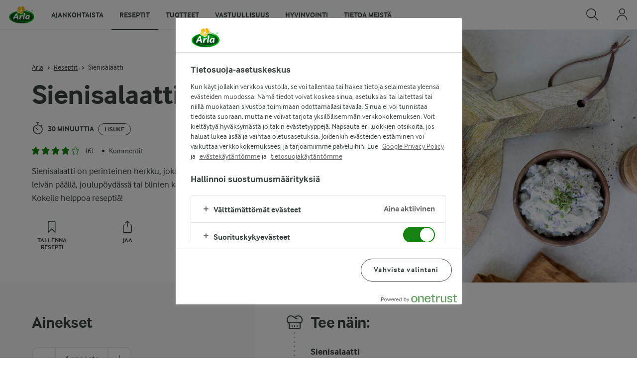

--- FILE ---
content_type: text/html; charset=utf-8
request_url: https://www.arla.fi/reseptit/sienisalaatti/
body_size: 113289
content:
<!DOCTYPE html>
<html class="no-js" lang="fi" dir="ltr">
<head>
    <script>
      document.documentElement.classList.replace('no-js', 'js');
    </script>
    
<script src="https://cdn.cookielaw.org/scripttemplates/otSDKStub.js" data-document-language="true" data-domain-script="d5953811-90d6-4544-9786-7df7dca41eec"></script>
    <script>
    function reOpenCookiePopup() {
         if (window.Optanon && window.Optanon.ToggleInfoDisplay) {
              window.Optanon.ToggleInfoDisplay()
          }
    }

    function OptanonWrapper(e) {
        if (Optanon && !Optanon.IsAlertBoxClosed()) {
            Optanon.OnConsentChanged(function () {
                if (document.activeElement) {
                    document.activeElement.blur();
                }
            });
        }
        if (Optanon.IsAlertBoxClosedAndValid()) {
            window.dataLayer.push({
                'event' : 'oneTrustBannerInteractionState',
                'oneTrustBannerInteraction' : 'TRUE'
            })
            setTimeout(function () {
                var customEvent = new CustomEvent('OneTrustBannerInteractionState', {
                    bubbles: true
                })
                document.body.dispatchEvent(customEvent)
            }, 500)
        } else {
            window.dataLayer.push({
                'event' : 'oneTrustBannerInteractionState',
                'oneTrustBannerInteraction' : 'FALSE'
            })
        }
    }
    </script>

    <script>
gtmData = {"brandName":"Arla","breadCrumb":["Reseptit","Sienisalaatti"],"pageID":"53","pageName":"Reseptit","pageTitle":"Sienisalaatti  - Ohje ja resepti - Arla","primaryCategory":"Reseptit","pageType":"FacetOverviewPageType","language":"fi","geoRegion":"US","loginStatus":"False","loginUserType":"privat","userId":"","sysEnv":"Responsive","destinationURL":"https://www.arla.fi/reseptit/sienisalaatti/","destinationPath":"/reseptit/sienisalaatti/","hostname":"www.arla.fi","brandName":"Arla","recipeName":"Sienisalaatti","recipeMealOrBaking":"Uncategorized","recipeArlaProducts":"Arla Lempi Crème Fraîche 28 %","productName":"Arla Lempi Crème Fraîche 28 %","productBrand":"Arla Lempi","recipeMealType":"Juhliin sopiva","recipeMainIngredient":"Uncategorized","recipeType":"Uncategorized","recipeID":"2245970792","recipeOccasion":"Pikkujoulu, Sadonkorjuu","recipeWayOfCooking":"Uncategorized","recipeAttribute":"Uncategorized","recipeCookingTime":30,"recipePublishDate":"2018-11-05","editorTag":"primary:;excluded:;content:lisuke,juhlat,vapaapaivia,joulu,salaatti,hapatettu,creme-fraiche,kaikki-kasvikset,sienet,sipuli,yrtit,ruohosipuli,maitotuotteet,creme-fraiche-1,pikkujoulu,sadonkorjuu,juhliin-sopiva;system:;internal:;","publishDate":"2018-11-05","pageType":"RecipePageType","pageName":"Recipe"}; dataLayer = []; dataLayer.push(gtmData); digitalData = dataLayer;
gtmSettings = {"enableEnhancedEcommerce":true,"currency":"EUR"};
</script>
<!-- Google Tag Manager -->
<script>(function(w,d,s,l,i){w[l]=w[l]||[];w[l].push({'gtm.start':
new Date().getTime(),event:'gtm.js'});var f=d.getElementsByTagName(s)[0],
j=d.createElement(s),dl=l!='dataLayer'?'&l='+l:'';j.async=true;j.src=
'https://www.googletagmanager.com/gtm.js?id='+i+dl;f.parentNode.insertBefore(j,f);
})(window,document,'script','dataLayer','GTM-KBPZ34');</script>
<!-- End Google Tag Manager -->

    <meta charset="utf-8">
<meta name="viewport" content="width=device-width, initial-scale=1.0">

<title>Sienisalaatti  - Ohje ja resepti - Arla</title>

    <meta name="description" content="Sienisalaatti on perinteinen herkku, joka maistuu leiv&#xE4;n p&#xE4;&#xE4;ll&#xE4;, joulup&#xF6;yd&#xE4;ss&#xE4; tai blinien kanssa. Kokeile helppoa resepti&#xE4;!">
    <meta name="keywords" content="reseptit teemat ruoka ideat vinkit arki juhlat sesonki">
    <meta name="robots" content="all">
    <meta name="google-site-verification" content="-8RYBbSQdnglk7qA5cgqFC605VdXO01LF92U9Nrh8Rs">
    <link rel="canonical" href="https://www.arla.fi/reseptit/sienisalaatti/">

    <meta property="og:title" content="Sienisalaatti">
    <meta property="og:type" content="resepti">
    <meta property="og:url" content="https://www.arla.fi/reseptit/sienisalaatti/">
    <meta property="og:site_name">
    <meta property="og:description" content="Sienisalaatti on perinteinen herkku, joka maistuu leiv&#xE4;n p&#xE4;&#xE4;ll&#xE4;, joulup&#xF6;yd&#xE4;ss&#xE4; tai blinien kanssa. Kokeile helppoa resepti&#xE4;!">
        <meta property="og:image" content="https://images.arla.com/recordid/45F5C7EC-73D0-4D62-9AFF796E76C1EA39/sienisalaatti.jpg?width=1200&amp;height=630&amp;mode=crop&amp;format=jpg">
            <meta property="og:image:width" content="1200">
            <meta property="og:image:height" content="630">
        <meta property="og:locale" content="fi_fi">
<meta name="msapplication-TileColor" content="#ffffff"/>
<meta name="msapplication-TileImage" content="arla-touch-icon-144x144-precomposed.png"/>
<link rel="apple-touch-icon-precomposed" sizes="144x144" href="/arla-touch-icon-144x144-precomposed.png">
<link rel="apple-touch-icon-precomposed" sizes="114x114" href="/arla-touch-icon-114x114-precomposed.png">
<link rel="apple-touch-icon-precomposed" sizes="72x72" href="/arla-touch-icon-72x72-precomposed.png">
<link rel="apple-touch-icon-precomposed" href="/arla-touch-icon-57x57-precomposed.png">
<link rel="shortcut icon" href="/favicon.png" type="image/png">
<link rel="shortcut icon" href="/favicon.ico" type="image/x-icon">    <script type="application/ld+json">
    [
{"@context":"https://schema.org/","type":"Organization","url":"https://www.arla.fi/","logo":"https://www.arla.fi/UI/img/arla-logo@2x.02d13ae2.png","@type":"Organization"},{"@context":"https://schema.org/","type":"BreadcrumbList","itemListElement":[{"type":"ListItem","position":1,"name":"Arla","item":"https://www.arla.fi/","@type":"ListItem"},{"type":"ListItem","position":2,"name":"Reseptit","item":"https://www.arla.fi/reseptit/","@type":"ListItem"},{"type":"ListItem","position":3,"name":"Sienisalaatti","item":null,"@type":"ListItem"}],"@type":"BreadcrumbList"},{"@context":"https://schema.org/","type":"Recipe","name":"Sienisalaatti","image":"https://images.arla.com/recordid/45F5C7EC-73D0-4D62-9AFF796E76C1EA39/sienisalaatti.jpg?width=1300&height=525&mode=crop&format=jpg","author":null,"description":"Sienisalaatti on perinteinen herkku, joka maistuu leivän päällä, joulupöydässä tai blinien kanssa. Kokeile helppoa reseptiä!","totalTime":"PT30M","cookTime":"PT00M","prepTime":"PT00M","recipeYield":"4 annosta","recipeCategory":"Lisuke","recipeCuisine":null,"keywords":"Sienisalaatti","nutrition":{"type":"NutritionInformation","servingSize":null,"calories":"","carbohydrateContent":"","fatContent":"","fiberContent":"","proteinContent":"","@type":"NutritionInformation"},"recipeIngredient":["200 g Arla® Lempi Crème Fraîche 28 %","3 dl suolasieniä","1 pieni makea sipuli","pari rouhausta mustapippurit","reikäleipää tai ruisleipä","ruohosipulia"],"recipeInstructions":[{"type":"HowToSection","name":"Sienisalaatti","itemListElement":[{"type":"HowToStep","text":"Aloita valmistamaan sienisalaatti ja käsittele ensiksi suolasienet. Liota suolasienet paketin ohjeen mukaan, valuta ja purista vesi pois.","url":"https://www.arla.fi/reseptit/sienisalaatti/#step1-1","@type":"HowToStep"},{"type":"HowToStep","text":"Vatkaa hapankerma vaahdoksi.","url":"https://www.arla.fi/reseptit/sienisalaatti/#step1-2","@type":"HowToStep"},{"type":"HowToStep","text":"Hienonna sipuli. ","url":"https://www.arla.fi/reseptit/sienisalaatti/#step1-3","@type":"HowToStep"},{"type":"HowToStep","text":"Sekoita sienisalaatin ainekset, mausta mustapippurilla. ","url":"https://www.arla.fi/reseptit/sienisalaatti/#step1-4","@type":"HowToStep"},{"type":"HowToStep","text":"Tarjoile valmis sienisalaatti hapanleivän päällä ja viimeistele leivät koristelemalla ne ruohosipulilla. Sienisalaatti sopii myös sellaisenaan joulupöytään tai esimerkiksi blinien täytteeksi.","url":"https://www.arla.fi/reseptit/sienisalaatti/#step1-5","@type":"HowToStep"}],"@type":"HowToSection"}],"aggregateRating":{"type":"AggregateRating","ratingValue":"3.7","ratingCount":"6","@type":"AggregateRating"},"video":null,"@type":"Recipe"}    ]
    </script>

    

    
    <link rel="preload" href="/UI/fonts/arlainterface-regular-webfont.e079b236.woff2" as="font" crossorigin="anonymous"/>
    <link rel="preload" href="/UI/fonts/arlainterface-bold-webfont.651e8286.woff2" as="font" crossorigin="anonymous"/>
    <link rel="preconnect" href="https://images.arla.com" crossorigin>
    <link rel="dns-prefetch" href="https://images.arla.com">
    <link href="/UI/css/cvi.f6972394.css" rel="preload" as="style"><link href="/UI/js/cvi-vendors.e005210c.js" rel="preload" as="script"><link href="/UI/js/cvi.a5e199a3.js" rel="preload" as="script"><link href="/UI/js/vue-vendors.b6b2a6c1.js" rel="preload" as="script"><link href="/UI/css/cvi.f6972394.css" rel="stylesheet">
    


<script type="text/plain" class="optanon-category-C0002">
    !function(T,l,y){var S=T.location,k="script",D="instrumentationKey",C="ingestionendpoint",I="disableExceptionTracking",E="ai.device.",b="toLowerCase",w="crossOrigin",N="POST",e="appInsightsSDK",t=y.name||"appInsights";(y.name||T[e])&&(T[e]=t);var n=T[t]||function(d){var g=!1,f=!1,m={initialize:!0,queue:[],sv:"5",version:2,config:d};function v(e,t){var n={},a="Browser";return n[E+"id"]=a[b](),n[E+"type"]=a,n["ai.operation.name"]=S&&S.pathname||"_unknown_",n["ai.internal.sdkVersion"]="javascript:snippet_"+(m.sv||m.version),{time:function(){var e=new Date;function t(e){var t=""+e;return 1===t.length&&(t="0"+t),t}return e.getUTCFullYear()+"-"+t(1+e.getUTCMonth())+"-"+t(e.getUTCDate())+"T"+t(e.getUTCHours())+":"+t(e.getUTCMinutes())+":"+t(e.getUTCSeconds())+"."+((e.getUTCMilliseconds()/1e3).toFixed(3)+"").slice(2,5)+"Z"}(),iKey:e,name:"Microsoft.ApplicationInsights."+e.replace(/-/g,"")+"."+t,sampleRate:100,tags:n,data:{baseData:{ver:2}}}}var h=d.url||y.src;if(h){function a(e){var t,n,a,i,r,o,s,c,u,p,l;g=!0,m.queue=[],f||(f=!0,t=h,s=function(){var e={},t=d.connectionString;if(t)for(var n=t.split(";"),a=0;a<n.length;a++){var i=n[a].split("=");2===i.length&&(e[i[0][b]()]=i[1])}if(!e[C]){var r=e.endpointsuffix,o=r?e.location:null;e[C]="https://"+(o?o+".":"")+"dc."+(r||"services.visualstudio.com")}return e}(),c=s[D]||d[D]||"",u=s[C],p=u?u+"/v2/track":d.endpointUrl,(l=[]).push((n="SDK LOAD Failure: Failed to load Application Insights SDK script (See stack for details)",a=t,i=p,(o=(r=v(c,"Exception")).data).baseType="ExceptionData",o.baseData.exceptions=[{typeName:"SDKLoadFailed",message:n.replace(/\./g,"-"),hasFullStack:!1,stack:n+"\nSnippet failed to load ["+a+"] -- Telemetry is disabled\nHelp Link: https://go.microsoft.com/fwlink/?linkid=2128109\nHost: "+(S&&S.pathname||"_unknown_")+"\nEndpoint: "+i,parsedStack:[]}],r)),l.push(function(e,t,n,a){var i=v(c,"Message"),r=i.data;r.baseType="MessageData";var o=r.baseData;return o.message='AI (Internal): 99 message:"'+("SDK LOAD Failure: Failed to load Application Insights SDK script (See stack for details) ("+n+")").replace(/\"/g,"")+'"',o.properties={endpoint:a},i}(0,0,t,p)),function(e,t){if(JSON){var n=T.fetch;if(n&&!y.useXhr)n(t,{method:N,body:JSON.stringify(e),mode:"cors"});else if(XMLHttpRequest){var a=new XMLHttpRequest;a.open(N,t),a.setRequestHeader("Content-type","application/json"),a.send(JSON.stringify(e))}}}(l,p))}function i(e,t){f||setTimeout(function(){!t&&m.core||a()},500)}var e=function(){var n=l.createElement(k);n.src=h;var e=y[w];return!e&&""!==e||"undefined"==n[w]||(n[w]=e),n.onload=i,n.onerror=a,n.onreadystatechange=function(e,t){"loaded"!==n.readyState&&"complete"!==n.readyState||i(0,t)},n}();y.ld<0?l.getElementsByTagName("head")[0].appendChild(e):setTimeout(function(){l.getElementsByTagName(k)[0].parentNode.appendChild(e)},y.ld||0)}try{m.cookie=l.cookie}catch(p){}function t(e){for(;e.length;)!function(t){m[t]=function(){var e=arguments;g||m.queue.push(function(){m[t].apply(m,e)})}}(e.pop())}var n="track",r="TrackPage",o="TrackEvent";t([n+"Event",n+"PageView",n+"Exception",n+"Trace",n+"DependencyData",n+"Metric",n+"PageViewPerformance","start"+r,"stop"+r,"start"+o,"stop"+o,"addTelemetryInitializer","setAuthenticatedUserContext","clearAuthenticatedUserContext","flush"]),m.SeverityLevel={Verbose:0,Information:1,Warning:2,Error:3,Critical:4};var s=(d.extensionConfig||{}).ApplicationInsightsAnalytics||{};if(!0!==d[I]&&!0!==s[I]){var c="onerror";t(["_"+c]);var u=T[c];T[c]=function(e,t,n,a,i){var r=u&&u(e,t,n,a,i);return!0!==r&&m["_"+c]({message:e,url:t,lineNumber:n,columnNumber:a,error:i}),r},d.autoExceptionInstrumented=!0}return m}(y.cfg);function a(){y.onInit&&y.onInit(n)}(T[t]=n).queue&&0===n.queue.length?(n.queue.push(a),n.trackPageView({})):a()}(window,document,{
src: "https://js.monitor.azure.com/scripts/b/ai.2.min.js", // The SDK URL Source
crossOrigin: "anonymous", 
cfg: { // Application Insights Configuration
    instrumentationKey: 'e3fa07c2-03fd-49c0-87da-d61f2cb9843a'
}});
</script>

    <script>
        document.documentElement.classList.add('no-touch');
        window.addEventListener('touchstart', function onFirstTouch() {
            document.documentElement.classList.remove('no-touch');
            window.removeEventListener('touchstart', onFirstTouch, false);
        }, false);
    </script>
</head>
<body class="">
<!-- Google Tag Manager (noscript) -->
<noscript><iframe src="https://www.googletagmanager.com/ns.html?id=GTM-KBPZ34"
height="0" width="0" style="display:none;visibility:hidden"></iframe></noscript>
<!-- End Google Tag Manager (noscript) -->

<input id="RequestVerificationToken" type="hidden" value="CfDJ8KxghZzO-pdNs7tlGfJW9ftATeUezS8Sj0iV04j18kZo49V84x7MAuor92cZN657hmw-U120U6g_rDRgQGj8GKo9zaA-eFvK4c_HVGvLW_VhE_08I-4O9Vc3buRC_jW3GxbyiB0qY0xumzDpDHiNfX4"/>


<div class="c-site-wrapper">
    <main>
        


<div class="c-recipe" data-placement="recipe_page">
    <div class="c-recipe__hero-wrap js-recipe-hero-wrap">
        

<div class="c-recipe__hero c-recipe__hero-vertical">
    <div class="o-content-box c-recipe__details">
        <h1 class="c-recipe__title u-text-break u-mb--xs u-mb--s@mobile">Sienisalaatti</h1>
        <div class="u-flex u-flex-wrap u-flex-align-center u-mb--s u-mb--m@mobile u-hidden-print">
                <div class="u-flex u-flex-align-center u-flex-wrap u-mr--a">
                    <div class="u-flex u-flex-align-center u-mt--s u-mt--s@mobile">
                        <div class="u-flex u-flex-align-center u-flex-wrap u-mr--s">
                                <span class="u-flex u-flex-align-center u-mr--xs">
<svg class="c-icon-24 c-icon-stroke-black c-recipe__cooking-icon u-mr--xs">
    <use xlink:href="/UI/img/sprite.ffebd00d.svg#icon-stopwatch"></use>
</svg>
                                    <span class="c-label--m"> 30 minuuttia</span>
                                </span>
                                    <span class="c-tag u-mt--xxs u-mb--xxs u-mr--xs">Lisuke</span>
                        </div>
                    </div>
                </div>
            <div class="u-flex u-flex-align-center u-mt--s u-mt--s@mobile">
                <div class="c-recipe__rating">
                    <div data-vue="RecipeRatingModal" data-model="{&quot;recipeId&quot;:0,&quot;recipeUid&quot;:&quot;rdb:2245970792&quot;,&quot;isAuthenticated&quot;:false,&quot;averageRounded&quot;:3.7,&quot;count&quot;:6,&quot;changeRatingButtonText&quot;:&quot;Muuta arviota&quot;,&quot;ratingModalTitle&quot;:&quot;Arvioi resepti&quot;,&quot;saveRatingButtonText&quot;:&quot;Arvioi&quot;,&quot;reCaptchaSiteKey&quot;:&quot;6LdbXPwUAAAAAC97QyUh9YoumxJ_0E6P2gpOdUKQ&quot;,&quot;reCaptchaBaseUrl&quot;:&quot;https://www.google.com&quot;,&quot;successMessage&quot;:&quot;Kiitos arvioistasi&quot;,&quot;ratingLabels&quot;:[&quot;Ei toiminut&quot;,&quot;Ihan ok&quot;,&quot;Hyv&#xE4;&quot;,&quot;Eritt&#xE4;in hyv&#xE4;&quot;,&quot;Fantastinen!&quot;],&quot;leaveCommentLinkText&quot;:null,&quot;accessibilityRatingAddButtonLabel&quot;:&quot;Arvioi resepti&quot;,&quot;commentsAnchor&quot;:&quot;kommentit&quot;}"></div>
                </div>
                    <span class="c-recipe__bullet-seprator u-hidden-print u-ml--xs u-font-size-medium u-mr--xs">&#8226;</span>
                    <div class="c-button--no-styles u-text-no-break c-button--link  u-font-size-medium u-hidden-print"
                         data-class="c-button--no-styles u-text-no-break c-button--link  u-font-size-medium u-hidden-print"
                         data-vue="WebCoreScrollToButton"
                         data-tracking-obj="{&quot;event&quot;:&quot;recipeComments&quot;,&quot;placement&quot;:&quot;recipe hero&quot;}"
                         data-model="{&quot;link&quot;:{&quot;url&quot;:&quot;#kommentit&quot;,&quot;text&quot;:&quot;Kommentit&quot;,&quot;openInNewWindow&quot;:false},&quot;variant&quot;:&quot;primary&quot;,&quot;class&quot;:&quot;c-button--no-styles c-button--link u-font-size-medium u-hidden-print&quot;,&quot;foregroundColor&quot;:&quot;dark&quot;,&quot;tracking&quot;:null}">
                        Kommentit
                    </div>
            </div>
        </div>
        <div class="c-recipe__image">
    <picture class="c-recipe__image-ratio-holder">
            <source media="(min-width: 1200px)" srcset="https://images.arla.com/recordid/45F5C7EC-73D0-4D62-9AFF796E76C1EA39/sienisalaatti.jpg?width=1269&amp;height=1050&amp;mode=crop&amp;format=jpg">
            <source media="(min-width: 992px)" srcset="https://images.arla.com/recordid/45F5C7EC-73D0-4D62-9AFF796E76C1EA39/sienisalaatti.jpg?width=800&amp;height=539&amp;mode=crop&amp;format=jpg, https://images.arla.com/recordid/45F5C7EC-73D0-4D62-9AFF796E76C1EA39/sienisalaatti.jpg?width=1600&amp;height=1078&amp;mode=crop&amp;format=jpg 2x">
            <source media="(min-width: 768px)" srcset="https://images.arla.com/recordid/45F5C7EC-73D0-4D62-9AFF796E76C1EA39/sienisalaatti.jpg?width=820&amp;height=717&amp;mode=crop&amp;format=jpg, https://images.arla.com/recordid/45F5C7EC-73D0-4D62-9AFF796E76C1EA39/sienisalaatti.jpg?width=1640&amp;height=1434&amp;mode=crop&amp;format=jpg 2x">
        <img src="https://images.arla.com/recordid/45F5C7EC-73D0-4D62-9AFF796E76C1EA39/sienisalaatti.jpg?width=375&amp;height=469&amp;mode=crop&amp;format=jpg" srcset="https://images.arla.com/recordid/45F5C7EC-73D0-4D62-9AFF796E76C1EA39/sienisalaatti.jpg?width=750&amp;height=938&amp;mode=crop&amp;format=jpg 2x" alt="Sienisalaatti"
                                          fetchpriority="high"
        >
    </picture>

        </div>
        <p class="c-recipe__description u-m--0 u-mt--s@mobile">Sienisalaatti on perinteinen herkku, joka maistuu leivän päällä, joulupöydässä tai blinien kanssa. Kokeile helppoa reseptiä!</p>

<div class="c-recipe__related-recipes-mobile u-mt--s u-hidden@tablet-desktop u-hidden-print">
    <strong class="u-text-uppercase u-flex-inline u-font-size-medium u-mb--xs">Katso my&#xF6;s n&#xE4;m&#xE4;</strong>
    <div class="c-carousel">
        <div class="c-carousel__container">
            <div class="c-carousel__container--wrapper four-column">
                <div class="c-carousel__wrapper swiper-wrapper">
                        <div class="swiper-slide">

<div class="c-card js-viewport-animation is-not-in-viewport c-card--horizontal">
    <a
        class="u-flex c-card__image-wrap"
        data-track-enhanced-ecommerce
        data-tracking-event="mobileRelatedRecommendation"
        data-tracking-title="Gl&#xF6;gijuustokakku"
        data-js-initialize="vt.EnhancedEcommerce" data-track-enhanced-ecommerce data-tracking="{&quot;cookingTime&quot;:0,&quot;mealType&quot;:&quot;Domain.Models.Partials.Tag&quot;,&quot;ingredientCount&quot;:14,&quot;arlaProductCount&quot;:2,&quot;type&quot;:&quot;Product&quot;,&quot;id&quot;:&quot;rdb:3463501595&quot;,&quot;name&quot;:&quot;Glögijuustokakku&quot;,&quot;category&quot;:null,&quot;position&quot;:null,&quot;variant&quot;:null,&quot;creative&quot;:null}"
        href="/reseptit/glogijuustokakku/">

    <picture class="c-card__image u-viewport-animation__picture-opacity-fast">
        <img src="https://images.arla.com/recordid/3264AD3F-551F-4ADB-B5914E6937D4118C/glogijuustokakku.jpg?width=76&amp;height=76&amp;mode=crop&amp;format=jpg" srcset="https://images.arla.com/recordid/3264AD3F-551F-4ADB-B5914E6937D4118C/glogijuustokakku.jpg?width=152&amp;height=152&amp;mode=crop&amp;format=jpg 2x" alt="Gl&#xF6;gijuustokakku"
                              loading="lazy"
                     >
    </picture>
    </a>


    <div class="c-card__content">

        <div class="c-card__cooking-time u-mb--xxs u-hidden">
        </div>

        <div class="c-card__actions">
                <div data-vue="RecipeSaveAction"
                    data-is-button="true"
                    data-class="u-mb--xs"
                    data-icon-color="success" data-recipe-name="Gl&#xF6;gijuustokakku" data-model="{&quot;recipeUid&quot;:&quot;rdb:3463501595&quot;,&quot;recipeId&quot;:0,&quot;isFavorite&quot;:false,&quot;isAuthenticated&quot;:false,&quot;addButtonText&quot;:&quot;tallenna resepti&quot;,&quot;addedButtonText&quot;:&quot;resepti tallennettu&quot;,&quot;accessibility&quot;:{&quot;addButtonLabel&quot;:&quot;Lis&#xE4;&#xE4; suosikkeihin&quot;,&quot;removeButtonLabel&quot;:&quot;Poista suosikeista&quot;}}"></div>
        </div>

        <a
            href="/reseptit/glogijuustokakku/"
            data-tracking-event="mobileRelatedRecommendation"
            data-tracking-title="Gl&#xF6;gijuustokakku"
            class="c-card__title u-text-break u-mr--s u-text-nounderline u-font-bold u-mb--xxs u-font-size-h6">Gl&#xF6;gijuustokakku</a>

<div class="c-rating-static c-rating--s c-rating--s@mobile u-flex u-flex-align-center">
    <div class="c-rating-static__stars u-mr--xs">
        <div class="c-rating-static__unselected">
            <div class="c-rating-static__selected"
                 style="width:82%"></div>
        </div>
    </div>
    <span class="u-font-size-medium u-mr--xs">(57)</span>
</div>
    </div>
    <span class="c-card__arrow u-hidden-print">
<svg class="c-icon-16 c-icon-stroke-black">
    <use xlink:href="/UI/img/sprite.ffebd00d.svg#icon-arrow-right-1"></use>
</svg>
    </span>
</div>
                        </div>
                        <div class="swiper-slide">

<div class="c-card js-viewport-animation is-not-in-viewport c-card--horizontal">
    <a
        class="u-flex c-card__image-wrap"
        data-track-enhanced-ecommerce
        data-tracking-event="mobileRelatedRecommendation"
        data-tracking-title="Jouluomena&#xAD;kakku"
        data-js-initialize="vt.EnhancedEcommerce" data-track-enhanced-ecommerce data-tracking="{&quot;cookingTime&quot;:480,&quot;mealType&quot;:&quot;Domain.Models.Partials.Tag,Domain.Models.Partials.Tag&quot;,&quot;ingredientCount&quot;:19,&quot;arlaProductCount&quot;:5,&quot;type&quot;:&quot;Product&quot;,&quot;id&quot;:&quot;rdb:1721769862&quot;,&quot;name&quot;:&quot;Jouluomena­kakku&quot;,&quot;category&quot;:null,&quot;position&quot;:null,&quot;variant&quot;:null,&quot;creative&quot;:null}"
        href="/reseptit/jouluomenakakku/">

    <picture class="c-card__image u-viewport-animation__picture-opacity-fast">
        <img src="https://images.arla.com/recordid/A86DBA65-A0FF-4685-83E2BDB083C7A385/jouluomenakakku.jpg?width=76&amp;height=76&amp;mode=crop&amp;crop=(315,0,-239,0)&amp;format=jpg" srcset="https://images.arla.com/recordid/A86DBA65-A0FF-4685-83E2BDB083C7A385/jouluomenakakku.jpg?width=152&amp;height=152&amp;mode=crop&amp;crop=(315,0,-239,0)&amp;format=jpg 2x" alt="Jouluomena&#xAD;kakku"
                              loading="lazy"
                     >
    </picture>
    </a>


    <div class="c-card__content">

        <div class="c-card__cooking-time u-mb--xxs">
                <span class="c-label--s u-text-black u-font-bold">8 tuntia</span>
        </div>

        <div class="c-card__actions">
                <div data-vue="RecipeSaveAction"
                    data-is-button="true"
                    data-class="u-mb--xs"
                    data-icon-color="success" data-recipe-name="Jouluomena&#xAD;kakku" data-model="{&quot;recipeUid&quot;:&quot;rdb:1721769862&quot;,&quot;recipeId&quot;:0,&quot;isFavorite&quot;:false,&quot;isAuthenticated&quot;:false,&quot;addButtonText&quot;:&quot;tallenna resepti&quot;,&quot;addedButtonText&quot;:&quot;resepti tallennettu&quot;,&quot;accessibility&quot;:{&quot;addButtonLabel&quot;:&quot;Lis&#xE4;&#xE4; suosikkeihin&quot;,&quot;removeButtonLabel&quot;:&quot;Poista suosikeista&quot;}}"></div>
        </div>

        <a
            href="/reseptit/jouluomenakakku/"
            data-tracking-event="mobileRelatedRecommendation"
            data-tracking-title="Jouluomena&#xAD;kakku"
            class="c-card__title u-text-break u-mr--s u-text-nounderline u-font-bold u-mb--xxs u-font-size-h6">Jouluomena&#xAD;kakku</a>

<div class="c-rating-static c-rating--s c-rating--s@mobile u-flex u-flex-align-center">
    <div class="c-rating-static__stars u-mr--xs">
        <div class="c-rating-static__unselected">
            <div class="c-rating-static__selected"
                 style="width:84%"></div>
        </div>
    </div>
    <span class="u-font-size-medium u-mr--xs">(24)</span>
</div>
    </div>
    <span class="c-card__arrow u-hidden-print">
<svg class="c-icon-16 c-icon-stroke-black">
    <use xlink:href="/UI/img/sprite.ffebd00d.svg#icon-arrow-right-1"></use>
</svg>
    </span>
</div>
                        </div>
                        <div class="swiper-slide">

<div class="c-card js-viewport-animation is-not-in-viewport c-card--horizontal">
    <a
        class="u-flex c-card__image-wrap"
        data-track-enhanced-ecommerce
        data-tracking-event="mobileRelatedRecommendation"
        data-tracking-title="Perinteinen riisipuuro"
        data-js-initialize="vt.EnhancedEcommerce" data-track-enhanced-ecommerce data-tracking="{&quot;cookingTime&quot;:45,&quot;mealType&quot;:&quot;Domain.Models.Partials.Tag,Domain.Models.Partials.Tag&quot;,&quot;ingredientCount&quot;:7,&quot;arlaProductCount&quot;:2,&quot;type&quot;:&quot;Product&quot;,&quot;id&quot;:&quot;rdb:400834276&quot;,&quot;name&quot;:&quot;Perinteinen riisipuuro&quot;,&quot;category&quot;:null,&quot;position&quot;:null,&quot;variant&quot;:null,&quot;creative&quot;:null}"
        href="/reseptit/perinteinen-riisipuuro/">

    <picture class="c-card__image u-viewport-animation__picture-opacity-fast">
        <img src="https://images.arla.com/recordid/181E59DC-1804-4ADE-B0A5E76709950C6B/perinteinen-riisipuuro.jpg?width=76&amp;height=76&amp;mode=crop&amp;format=jpg" srcset="https://images.arla.com/recordid/181E59DC-1804-4ADE-B0A5E76709950C6B/perinteinen-riisipuuro.jpg?width=152&amp;height=152&amp;mode=crop&amp;format=jpg 2x" alt="Perinteinen riisipuuro"
                              loading="lazy"
                     >
    </picture>
    </a>


    <div class="c-card__content">

        <div class="c-card__cooking-time u-mb--xxs">
                <span class="c-label--s u-text-black u-font-bold"> 45 minuuttia</span>
        </div>

        <div class="c-card__actions">
                <div data-vue="RecipeSaveAction"
                    data-is-button="true"
                    data-class="u-mb--xs"
                    data-icon-color="success" data-recipe-name="Perinteinen riisipuuro" data-model="{&quot;recipeUid&quot;:&quot;rdb:400834276&quot;,&quot;recipeId&quot;:0,&quot;isFavorite&quot;:false,&quot;isAuthenticated&quot;:false,&quot;addButtonText&quot;:&quot;tallenna resepti&quot;,&quot;addedButtonText&quot;:&quot;resepti tallennettu&quot;,&quot;accessibility&quot;:{&quot;addButtonLabel&quot;:&quot;Lis&#xE4;&#xE4; suosikkeihin&quot;,&quot;removeButtonLabel&quot;:&quot;Poista suosikeista&quot;}}"></div>
        </div>

        <a
            href="/reseptit/perinteinen-riisipuuro/"
            data-tracking-event="mobileRelatedRecommendation"
            data-tracking-title="Perinteinen riisipuuro"
            class="c-card__title u-text-break u-mr--s u-text-nounderline u-font-bold u-mb--xxs u-font-size-h6">Perinteinen riisipuuro</a>

<div class="c-rating-static c-rating--s c-rating--s@mobile u-flex u-flex-align-center">
    <div class="c-rating-static__stars u-mr--xs">
        <div class="c-rating-static__unselected">
            <div class="c-rating-static__selected"
                 style="width:84%"></div>
        </div>
    </div>
    <span class="u-font-size-medium u-mr--xs">(5)</span>
</div>
    </div>
    <span class="c-card__arrow u-hidden-print">
<svg class="c-icon-16 c-icon-stroke-black">
    <use xlink:href="/UI/img/sprite.ffebd00d.svg#icon-arrow-right-1"></use>
</svg>
    </span>
</div>
                        </div>
                        <div class="swiper-slide">

<div class="c-card js-viewport-animation is-not-in-viewport c-card--horizontal">
    <a
        class="u-flex c-card__image-wrap"
        data-track-enhanced-ecommerce
        data-tracking-event="mobileRelatedRecommendation"
        data-tracking-title="Joulusalaatti"
        data-js-initialize="vt.EnhancedEcommerce" data-track-enhanced-ecommerce data-tracking="{&quot;cookingTime&quot;:60,&quot;mealType&quot;:&quot;Domain.Models.Partials.Tag&quot;,&quot;ingredientCount&quot;:12,&quot;arlaProductCount&quot;:2,&quot;type&quot;:&quot;Product&quot;,&quot;id&quot;:&quot;rdb:3298583285&quot;,&quot;name&quot;:&quot;Joulusalaatti&quot;,&quot;category&quot;:null,&quot;position&quot;:null,&quot;variant&quot;:null,&quot;creative&quot;:null}"
        href="/reseptit/joulusalaatti/">

    <picture class="c-card__image u-viewport-animation__picture-opacity-fast">
        <img src="https://images.arla.com/recordid/35B3721F-EDFE-4FB0-91DD1A092A02FAA3/joulusalaatti.jpg?width=76&amp;height=76&amp;mode=crop&amp;crop=(400,0,-400,0)&amp;format=jpg" srcset="https://images.arla.com/recordid/35B3721F-EDFE-4FB0-91DD1A092A02FAA3/joulusalaatti.jpg?width=152&amp;height=152&amp;mode=crop&amp;crop=(400,0,-400,0)&amp;format=jpg 2x" alt="Joulusalaatti"
                              loading="lazy"
                     >
    </picture>
    </a>


    <div class="c-card__content">

        <div class="c-card__cooking-time u-mb--xxs">
                <span class="c-label--s u-text-black u-font-bold">1 tunti</span>
        </div>

        <div class="c-card__actions">
                <div data-vue="RecipeSaveAction"
                    data-is-button="true"
                    data-class="u-mb--xs"
                    data-icon-color="success" data-recipe-name="Joulusalaatti" data-model="{&quot;recipeUid&quot;:&quot;rdb:3298583285&quot;,&quot;recipeId&quot;:0,&quot;isFavorite&quot;:false,&quot;isAuthenticated&quot;:false,&quot;addButtonText&quot;:&quot;tallenna resepti&quot;,&quot;addedButtonText&quot;:&quot;resepti tallennettu&quot;,&quot;accessibility&quot;:{&quot;addButtonLabel&quot;:&quot;Lis&#xE4;&#xE4; suosikkeihin&quot;,&quot;removeButtonLabel&quot;:&quot;Poista suosikeista&quot;}}"></div>
        </div>

        <a
            href="/reseptit/joulusalaatti/"
            data-tracking-event="mobileRelatedRecommendation"
            data-tracking-title="Joulusalaatti"
            class="c-card__title u-text-break u-mr--s u-text-nounderline u-font-bold u-mb--xxs u-font-size-h6">Joulusalaatti</a>

<div class="c-rating-static c-rating--s c-rating--s@mobile u-flex u-flex-align-center">
    <div class="c-rating-static__stars u-mr--xs">
        <div class="c-rating-static__unselected">
            <div class="c-rating-static__selected"
                 style="width:80%"></div>
        </div>
    </div>
    <span class="u-font-size-medium u-mr--xs">(7)</span>
</div>
    </div>
    <span class="c-card__arrow u-hidden-print">
<svg class="c-icon-16 c-icon-stroke-black">
    <use xlink:href="/UI/img/sprite.ffebd00d.svg#icon-arrow-right-1"></use>
</svg>
    </span>
</div>
                        </div>
                    <div class="swiper-slide u-flex">
                        <a href="/reseptit/teemat/" class="c-button c-button--dark u-mt--a u-mb--a" data-tracking-event="recipeActionRelatedRecipeSeeAll" data-tracking-placement="recipes carousel">
                            Kaikki reseptit
<svg class="c-icon-16 c-icon-stroke-white u-ml--xs">
    <use xlink:href="/UI/img/sprite.ffebd00d.svg#icon-arrow-right"></use>
</svg>
                        </a>
                    </div>
                </div>
            </div>
            <div class="c-carousel-pagination u-flex u-flex-justify-center u-flex-align-center u-mt--xs"></div>
        </div>
    </div>
</div>
        <div class="u-flex u-flex-direction-column@mobile u-hidden-print">
        </div>
        <div class="u-hidden-print u-mt--s">
            <div data-vue="RecipeActionsWrapper"
                 data-show-price-info="False"
                 data-recipe-name="Sienisalaatti"
                 data-model="{&quot;save&quot;:{&quot;recipeUid&quot;:&quot;rdb:2245970792&quot;,&quot;recipeId&quot;:0,&quot;isFavorite&quot;:false,&quot;isAuthenticated&quot;:false,&quot;addButtonText&quot;:&quot;tallenna resepti&quot;,&quot;addedButtonText&quot;:&quot;resepti tallennettu&quot;,&quot;accessibility&quot;:{&quot;addButtonLabel&quot;:&quot;Lis&#xE4;&#xE4; suosikkeihin&quot;,&quot;removeButtonLabel&quot;:&quot;Poista suosikeista&quot;}},&quot;share&quot;:{&quot;name&quot;:&quot;Sienisalaatti&quot;,&quot;heading&quot;:&quot;Jakaa&quot;,&quot;label&quot;:&quot;Jaa&quot;,&quot;copyLinkText&quot;:&quot;Kopio linkki&quot;,&quot;linkCopiedText&quot;:&quot;Linkki kopioitu&quot;,&quot;optionalUrl&quot;:null},&quot;print&quot;:{&quot;printItemLabel&quot;:&quot;Tulosta&quot;},&quot;buyButton&quot;:null,&quot;lowPriceInfo&quot;:{&quot;heading&quot;:null,&quot;tooltipTitle&quot;:null,&quot;tooltipText&quot;:null}}">
            </div>
        </div>

        <div class="c-recipe__top-part">
            <div class="u-flex u-flex-align-center u-mb--s u-mb--m@mobile u-hidden-print">


<div role="navigation" aria-label="Leip&#xE4;reitti">
    <ul class="c-breadcrumbs u-flex u-flex-wrap u-bare-list u-hidden-print">
            <li class="c-breadcrumbs__item u-flex-inline u-flex-align-center">
                    <a href="/">Arla</a>
            </li>
            <li class="c-breadcrumbs__item u-flex-inline u-flex-align-center">
                    <a href="/reseptit/">Reseptit</a>
            </li>
            <li class="c-breadcrumbs__item u-flex-inline u-flex-align-center">
                    <span>Sienisalaatti</span>
            </li>
    </ul>
</div>

            </div>
            <div class="u-hidden-print">
            </div>
        </div>
    </div>
    <div class="c-recipe__hero-image-placeholder"></div>
</div>


    </div>
    <div class="c-recipe__content">
        

<div class="o-content-box c-recipe__ingredients"
     data-scroll-to="Ainekset"
     data-anchor="anchor"
     data-tracking-event-name="subnavIngredients">
    <div class="c-recipe__ingredients-inner">
        <h2 class="u-font-size-h3 c-recipe__ingredients-title">Ainekset</h2>
        <div data-vue="RecipePortionSelector"
             data-uid="rdb:2245970792"
             data-model="{&quot;isScalable&quot;:true,&quot;notScalablePortionText&quot;:null,&quot;portionCount&quot;:4,&quot;options&quot;:[{&quot;text&quot;:&quot;2 annosta&quot;,&quot;value&quot;:2},{&quot;text&quot;:&quot;4 annosta&quot;,&quot;value&quot;:4},{&quot;text&quot;:&quot;6 annosta&quot;,&quot;value&quot;:6},{&quot;text&quot;:&quot;8 annosta&quot;,&quot;value&quot;:8},{&quot;text&quot;:&quot;10 annosta&quot;,&quot;value&quot;:10},{&quot;text&quot;:&quot;12 annosta&quot;,&quot;value&quot;:12},{&quot;text&quot;:&quot;14 annosta&quot;,&quot;value&quot;:14},{&quot;text&quot;:&quot;16 annosta&quot;,&quot;value&quot;:16}],&quot;portionInfoText&quot;:null,&quot;warningText&quot;:null,&quot;accessibility&quot;:{&quot;increasePortionButtonLabel&quot;:&quot;Lis&#xE4;&#xE4; annosm&#xE4;&#xE4;r&#xE4;&#xE4;&quot;,&quot;decreasePortionButtonLabel&quot;:&quot;V&#xE4;henn&#xE4; annosm&#xE4;&#xE4;r&#xE4;&#xE4;&quot;}}">
        </div>
        <div data-vue="RecipeIngredientList"
             data-alternative="False"
             data-check-ingredient-button-name="Lis&#xE4;&#xE4; valintaruutu"
             data-model="{&quot;recipeUid&quot;:&quot;rdb:2245970792&quot;,&quot;recipeId&quot;:0,&quot;ingredientGroups&quot;:[{&quot;title&quot;:&quot;Sienisalaatti&quot;,&quot;ingredients&quot;:[{&quot;uid&quot;:&quot;idb:94ff0908-b29f-40f5-bbaa-f3cd938b5e9c&quot;,&quot;formattedName&quot;:&quot;Arla&#xAE; Lempi Cr&#xE8;me Fra&#xEE;che 28 %&quot;,&quot;formattedAmount&quot;:&quot;200 g&quot;,&quot;isArlaProduct&quot;:true,&quot;pageUrl&quot;:&quot;https://www.arla.fi/tuotteet/arla-lempi/creme-fraiche-28-pct-laktoositon-200g-466972/&quot;,&quot;thumbnailUrl&quot;:&quot;/link/2bdfea0ba019430bb37cba543c758de3.aspx&quot;,&quot;thumbnail2xUrl&quot;:&quot;/link/2bdfea0ba019430bb37cba543c758de3.aspx&quot;},{&quot;uid&quot;:&quot;idb:595d6e08-a5e4-4942-b7dd-e2894514f404&quot;,&quot;formattedName&quot;:&quot;Suolasieni&#xE4;&quot;,&quot;formattedAmount&quot;:&quot;3 dl&quot;,&quot;isArlaProduct&quot;:false},{&quot;uid&quot;:&quot;idb:bac12a8f-042a-45bc-955c-57a8b6a4d64e&quot;,&quot;formattedName&quot;:&quot;Pieni makea sipuli&quot;,&quot;formattedAmount&quot;:&quot;1&quot;,&quot;isArlaProduct&quot;:false},{&quot;uid&quot;:&quot;idb:660f945e-5da3-4bdf-94f9-ad791a9daeb1&quot;,&quot;formattedName&quot;:&quot;Pari rouhausta mustapippurit&quot;,&quot;formattedAmount&quot;:&quot;&quot;,&quot;isArlaProduct&quot;:false}]},{&quot;title&quot;:&quot;Tarjoiluun&quot;,&quot;ingredients&quot;:[{&quot;uid&quot;:&quot;idb:619f020d-65ba-4ee6-bd7f-252b871173e2&quot;,&quot;formattedName&quot;:&quot;Reik&#xE4;leip&#xE4;&#xE4; tai ruisleip&#xE4;&quot;,&quot;formattedAmount&quot;:&quot;&quot;,&quot;isArlaProduct&quot;:false},{&quot;uid&quot;:&quot;idb:8777bb63-17ec-4537-a69e-8f1622289212&quot;,&quot;formattedName&quot;:&quot;Ruohosipulia&quot;,&quot;formattedAmount&quot;:&quot;&quot;,&quot;isArlaProduct&quot;:false}]}]}">
                <div class="c-recipe__ingredients-group">
                        <h3 class="u-font-size-h5">Sienisalaatti</h3>
                    <table class="">
                        <tbody>
                            <tr>
                                <th class="u-width-70">
                                    <div class="u-flex u-flex-align-center">
                                            <a href="https://www.arla.fi/tuotteet/arla-lempi/creme-fraiche-28-pct-laktoositon-200g-466972/" class="c-recipe__ingredients-product-link u-flex-inline u-flex-align-center u-ml--s ">
                                                    <picture
                                                        class="c-recipe__ingredients-product u-flex-shrink-0 u-flex-align-center u-mr--s u-hidden-print">
                                                        <img
                                                            src="/link/2bdfea0ba019430bb37cba543c758de3.aspx"
                                                            srcset="/link/2bdfea0ba019430bb37cba543c758de3.aspx 2x"
                                                            alt="Arla&#xAE; Lempi Cr&#xE8;me Fra&#xEE;che 28 %">
                                                    </picture>
                                                <span>
                                                    Arla&#xAE; Lempi Cr&#xE8;me Fra&#xEE;che 28 %
                                                </span>
                                            </a>
                                    </div>
                                </th>
                                <td class="u-text-align--right">
200 g                                </td>
                            </tr>
                            <tr>
                                <th class="u-width-70">
                                    <div class="u-flex u-flex-align-center">
                                            <span class="">
                                                Suolasieni&#xE4;
                                            </span>
                                    </div>
                                </th>
                                <td class="u-text-align--right">
3 dl                                </td>
                            </tr>
                            <tr>
                                <th class="u-width-70">
                                    <div class="u-flex u-flex-align-center">
                                            <span class="">
                                                Pieni makea sipuli
                                            </span>
                                    </div>
                                </th>
                                <td class="u-text-align--right">
1                                </td>
                            </tr>
                            <tr>
                                <th class="u-width-70">
                                    <div class="u-flex u-flex-align-center">
                                            <span class="">
                                                Pari rouhausta mustapippurit
                                            </span>
                                    </div>
                                </th>
                                <td class="u-text-align--right">
                                </td>
                            </tr>
                        </tbody>
                    </table>
                </div>
                <div class="c-recipe__ingredients-group">
                        <h3 class="u-font-size-h5">Tarjoiluun</h3>
                    <table class="">
                        <tbody>
                            <tr>
                                <th class="u-width-70">
                                    <div class="u-flex u-flex-align-center">
                                            <span class="">
                                                Reik&#xE4;leip&#xE4;&#xE4; tai ruisleip&#xE4;
                                            </span>
                                    </div>
                                </th>
                                <td class="u-text-align--right">
                                </td>
                            </tr>
                            <tr>
                                <th class="u-width-70">
                                    <div class="u-flex u-flex-align-center">
                                            <span class="">
                                                Ruohosipulia
                                            </span>
                                    </div>
                                </th>
                                <td class="u-text-align--right">
                                </td>
                            </tr>
                        </tbody>
                    </table>
                </div>
        </div>
    </div>
</div>


        <div class="o-content-box c-recipe__instructions" data-scroll-to="Tee n&#xE4;in:">
            <div class="c-recipe__instructions-inner u-flex">
                <div class="c-recipe__how-to">
                    

<div class="c-recipe__instructions-steps c-recipe__instructions-steps--classic">
    <h2 class="u-font-size-h3 u-flex c-recipe__instructions-label u-mb--m">
<svg class="c-icon-32 c-icon-stroke-black u-mr--s u-hidden-print">
    <use xlink:href="/UI/img/sprite.ffebd00d.svg#icon-chef-gear-hat-1"></use>
</svg>
        Tee n&#xE4;in:
    </h2>

    <div data-recipe-instructions data-tracking-event-name="subnavRecipe">
            <div>
                        <h3 class="u-font-size-h5 u-ml--m">
                            <span class="u-ml--s">Sienisalaatti</span>
                        </h3>
                <ul class="u-bare-list c-recipe__instructions-steps-list  u-ml--m c-recipe__instructions-steps-multi">
                        <li class="c-recipe__instructions-step  u-ml--s">
                            <span data-vue="RecipeCookingInstructionCheckbox"
                                  data-aria-label="Vaihe suoritettu"
                                  data-alternative="False"
                                  data-section-index="0"
                                  data-item-index="0"
                                  data-id="0"
                                  data-model="{&quot;text&quot;:&quot;Aloita valmistamaan sienisalaatti ja k&#xE4;sittele ensiksi suolasienet. Liota suolasienet paketin ohjeen mukaan, valuta ja purista vesi pois.&quot;}"></span>
                            <span>Aloita valmistamaan sienisalaatti ja k&#xE4;sittele ensiksi suolasienet. Liota suolasienet paketin ohjeen mukaan, valuta ja purista vesi pois.</span>
                        </li>
                        <li class="c-recipe__instructions-step  u-ml--s">
                            <span data-vue="RecipeCookingInstructionCheckbox"
                                  data-aria-label="Vaihe suoritettu"
                                  data-alternative="False"
                                  data-section-index="0"
                                  data-item-index="1"
                                  data-id="1"
                                  data-model="{&quot;text&quot;:&quot;Vatkaa hapankerma vaahdoksi.&quot;}"></span>
                            <span>Vatkaa hapankerma vaahdoksi.</span>
                        </li>
                        <li class="c-recipe__instructions-step  u-ml--s">
                            <span data-vue="RecipeCookingInstructionCheckbox"
                                  data-aria-label="Vaihe suoritettu"
                                  data-alternative="False"
                                  data-section-index="0"
                                  data-item-index="2"
                                  data-id="2"
                                  data-model="{&quot;text&quot;:&quot;Hienonna sipuli. &quot;}"></span>
                            <span>Hienonna sipuli. </span>
                        </li>
                        <li class="c-recipe__instructions-step  u-ml--s">
                            <span data-vue="RecipeCookingInstructionCheckbox"
                                  data-aria-label="Vaihe suoritettu"
                                  data-alternative="False"
                                  data-section-index="0"
                                  data-item-index="3"
                                  data-id="3"
                                  data-model="{&quot;text&quot;:&quot;Sekoita sienisalaatin ainekset, mausta mustapippurilla. &quot;}"></span>
                            <span>Sekoita sienisalaatin ainekset, mausta mustapippurilla. </span>
                        </li>
                        <li class="c-recipe__instructions-step  u-ml--s">
                            <span data-vue="RecipeCookingInstructionCheckbox"
                                  data-aria-label="Vaihe suoritettu"
                                  data-alternative="False"
                                  data-section-index="0"
                                  data-item-index="4"
                                  data-id="4"
                                  data-model="{&quot;text&quot;:&quot;Tarjoile valmis sienisalaatti hapanleiv&#xE4;n p&#xE4;&#xE4;ll&#xE4; ja viimeistele leiv&#xE4;t koristelemalla ne ruohosipulilla. Sienisalaatti sopii my&#xF6;s sellaisenaan joulup&#xF6;yt&#xE4;&#xE4;n tai esimerkiksi blinien t&#xE4;ytteeksi.&quot;}"></span>
                            <span>Tarjoile valmis sienisalaatti hapanleiv&#xE4;n p&#xE4;&#xE4;ll&#xE4; ja viimeistele leiv&#xE4;t koristelemalla ne ruohosipulilla. Sienisalaatti sopii my&#xF6;s sellaisenaan joulup&#xF6;yt&#xE4;&#xE4;n tai esimerkiksi blinien t&#xE4;ytteeksi.</span>
                        </li>

                </ul>
            </div>
    </div>
        <strong class="c-recipe__instructions-label u-flex u-font-size-h3 u-m--0">
<svg class="c-icon-32 c-icon-stroke-black u-mr--s u-hidden-print">
    <use xlink:href="/UI/img/sprite.ffebd00d.svg#icon-pasta-bowl-warm"></use>
</svg>
            Valmis!
        </strong>
</div>


<div data-class="u-hidden-print"
     data-vue="RecipeRating"
     data-model="{&quot;recipeId&quot;:0,&quot;recipeUid&quot;:&quot;rdb:2245970792&quot;,&quot;isAuthenticated&quot;:false,&quot;averageRounded&quot;:3.7,&quot;count&quot;:6,&quot;changeRatingButtonText&quot;:&quot;Muuta arviota&quot;,&quot;ratingModalTitle&quot;:&quot;Arvioi resepti&quot;,&quot;saveRatingButtonText&quot;:&quot;Arvioi&quot;,&quot;reCaptchaSiteKey&quot;:&quot;6LdbXPwUAAAAAC97QyUh9YoumxJ_0E6P2gpOdUKQ&quot;,&quot;reCaptchaBaseUrl&quot;:&quot;https://www.google.com&quot;,&quot;successMessage&quot;:&quot;Kiitos arvioistasi&quot;,&quot;ratingLabels&quot;:[&quot;Ei toiminut&quot;,&quot;Ihan ok&quot;,&quot;Hyv&#xE4;&quot;,&quot;Eritt&#xE4;in hyv&#xE4;&quot;,&quot;Fantastinen!&quot;],&quot;leaveCommentLinkText&quot;:null,&quot;accessibilityRatingAddButtonLabel&quot;:&quot;Arvioi resepti&quot;,&quot;commentsAnchor&quot;:&quot;kommentit&quot;}">
</div>


<div class="c-recipe__serving-suggestions u-flex u-flex-align-start u-hidden-print">
    <div class="c-recipe__serving-suggestions-carousel u-mt--xs">
        <div class="c-carousel">
            <div class="c-carousel__container">
                <div class="js-serving-suggestion-carousel">
                    <div class="c-carousel__wrapper swiper-wrapper u-flex">
                            <div class="swiper-slide">
                                        <div class="js-serving-suggestions-title c-recipe__serving-suggestions__title u-flex u-mt--xxs u-mb--s"></div>

<div class="c-card js-viewport-animation is-not-in-viewport c-card--vertical">
    <a
        class="u-flex c-card__image-wrap c-card__image-wrap--large"
        data-track-enhanced-ecommerce
        data-tracking-event="recipeActionServingSuggestion"
        data-tracking-title="Rosolli"
        data-js-initialize="vt.EnhancedEcommerce" data-track-enhanced-ecommerce data-tracking="{&quot;cookingTime&quot;:0,&quot;mealType&quot;:&quot;Domain.Models.Partials.Tag&quot;,&quot;ingredientCount&quot;:14,&quot;arlaProductCount&quot;:0,&quot;type&quot;:&quot;Product&quot;,&quot;id&quot;:&quot;rdb:2081561404&quot;,&quot;name&quot;:&quot;Rosolli&quot;,&quot;category&quot;:null,&quot;position&quot;:null,&quot;variant&quot;:null,&quot;creative&quot;:null}"
        href="/reseptit/rosolli/">

    <picture class="c-card__image u-viewport-animation__picture-opacity-fast c-card__image--large">
            <source media="(min-width: 1200px)" srcset="https://images.arla.com/recordid/FDDB742B-63FF-4CD0-81DC99EF29C76635/rosolli.jpg?width=625&amp;height=782&amp;mode=crop&amp;crop=(339,0,-662,0)&amp;format=jpg">
            <source media="(min-width: 992px)" srcset="https://images.arla.com/recordid/FDDB742B-63FF-4CD0-81DC99EF29C76635/rosolli.jpg?width=460&amp;height=575&amp;mode=crop&amp;crop=(338,0,-662,0)&amp;format=jpg, https://images.arla.com/recordid/FDDB742B-63FF-4CD0-81DC99EF29C76635/rosolli.jpg?width=920&amp;height=1150&amp;mode=crop&amp;crop=(338,0,-662,0)&amp;format=jpg 2x">
            <source media="(min-width: 768px)" srcset="https://images.arla.com/recordid/FDDB742B-63FF-4CD0-81DC99EF29C76635/rosolli.jpg?width=278&amp;height=348&amp;mode=crop&amp;crop=(339,0,-663,0)&amp;format=jpg, https://images.arla.com/recordid/FDDB742B-63FF-4CD0-81DC99EF29C76635/rosolli.jpg?width=556&amp;height=696&amp;mode=crop&amp;crop=(339,0,-663,0)&amp;format=jpg 2x">
        <img src="https://images.arla.com/recordid/FDDB742B-63FF-4CD0-81DC99EF29C76635/rosolli.jpg?width=327&amp;height=409&amp;mode=crop&amp;crop=(339,0,-662,0)&amp;format=jpg" srcset="https://images.arla.com/recordid/FDDB742B-63FF-4CD0-81DC99EF29C76635/rosolli.jpg?width=654&amp;height=818&amp;mode=crop&amp;crop=(339,0,-662,0)&amp;format=jpg 2x" alt="Rosolli"
                              loading="lazy"
                     >
    </picture>
    </a>


    <div class="c-card__content">

        <div class="c-card__cooking-time u-mb--xxs">
        </div>

        <div class="c-card__actions">
                <div data-vue="RecipeSaveAction"
                    data-is-button="true"
                    data-class="u-mb--xs"
                    data-icon-color="success" data-recipe-name="Rosolli" data-model="{&quot;recipeUid&quot;:&quot;rdb:2081561404&quot;,&quot;recipeId&quot;:0,&quot;isFavorite&quot;:false,&quot;isAuthenticated&quot;:false,&quot;addButtonText&quot;:&quot;tallenna resepti&quot;,&quot;addedButtonText&quot;:&quot;resepti tallennettu&quot;,&quot;accessibility&quot;:{&quot;addButtonLabel&quot;:&quot;Lis&#xE4;&#xE4; suosikkeihin&quot;,&quot;removeButtonLabel&quot;:&quot;Poista suosikeista&quot;}}"></div>
        </div>

        <a
            href="/reseptit/rosolli/"
            data-tracking-event="recipeActionServingSuggestion"
            data-tracking-title="Rosolli"
            class="c-card__title u-text-break u-mr--s u-text-nounderline u-font-bold u-mb--xs u-font-size-h4">Rosolli</a>

<div class="c-rating-static c-rating--s@mobile u-flex u-flex-align-center">
    <div class="c-rating-static__stars u-mr--xs">
        <div class="c-rating-static__unselected">
            <div class="c-rating-static__selected"
                 style="width:96%"></div>
        </div>
    </div>
    <span class="u-font-size-medium u-mr--xs">(8)</span>
</div>
    </div>
    <span class="c-card__arrow c-card__arrow--large u-hidden-print">
<svg class="c-icon-24 c-icon-stroke-black">
    <use xlink:href="/UI/img/sprite.ffebd00d.svg#icon-arrow-right-1"></use>
</svg>
    </span>
</div>
                            </div>
                            <div class="swiper-slide">
                                        <div class="js-serving-suggestions-title c-recipe__serving-suggestions__title u-flex u-mt--xxs u-mb--s"></div>

<div class="c-card js-viewport-animation is-not-in-viewport c-card--vertical">
    <a
        class="u-flex c-card__image-wrap c-card__image-wrap--large"
        data-track-enhanced-ecommerce
        data-tracking-event="recipeActionServingSuggestion"
        data-tracking-title="Punajuurisalaatti"
        data-js-initialize="vt.EnhancedEcommerce" data-track-enhanced-ecommerce data-tracking="{&quot;cookingTime&quot;:0,&quot;mealType&quot;:&quot;Domain.Models.Partials.Tag,Domain.Models.Partials.Tag&quot;,&quot;ingredientCount&quot;:9,&quot;arlaProductCount&quot;:1,&quot;type&quot;:&quot;Product&quot;,&quot;id&quot;:&quot;rdb:162081443&quot;,&quot;name&quot;:&quot;Punajuurisalaatti&quot;,&quot;category&quot;:null,&quot;position&quot;:null,&quot;variant&quot;:null,&quot;creative&quot;:null}"
        href="/reseptit/punajuurisalaatti/">

    <picture class="c-card__image u-viewport-animation__picture-opacity-fast c-card__image--large">
            <source media="(min-width: 1200px)" srcset="https://images.arla.com/recordid/228732EA-9981-4CF1-A491904507FAC6E2/punajuurisalaatti.jpg?width=625&amp;height=782&amp;mode=crop&amp;format=jpg">
            <source media="(min-width: 992px)" srcset="https://images.arla.com/recordid/228732EA-9981-4CF1-A491904507FAC6E2/punajuurisalaatti.jpg?width=460&amp;height=575&amp;mode=crop&amp;format=jpg, https://images.arla.com/recordid/228732EA-9981-4CF1-A491904507FAC6E2/punajuurisalaatti.jpg?width=920&amp;height=1150&amp;mode=crop&amp;format=jpg 2x">
            <source media="(min-width: 768px)" srcset="https://images.arla.com/recordid/228732EA-9981-4CF1-A491904507FAC6E2/punajuurisalaatti.jpg?width=278&amp;height=348&amp;mode=crop&amp;format=jpg, https://images.arla.com/recordid/228732EA-9981-4CF1-A491904507FAC6E2/punajuurisalaatti.jpg?width=556&amp;height=696&amp;mode=crop&amp;format=jpg 2x">
        <img src="https://images.arla.com/recordid/228732EA-9981-4CF1-A491904507FAC6E2/punajuurisalaatti.jpg?width=327&amp;height=409&amp;mode=crop&amp;format=jpg" srcset="https://images.arla.com/recordid/228732EA-9981-4CF1-A491904507FAC6E2/punajuurisalaatti.jpg?width=654&amp;height=818&amp;mode=crop&amp;format=jpg 2x" alt="Punajuurisalaatti"
                              loading="lazy"
                     >
    </picture>
    </a>


    <div class="c-card__content">

        <div class="c-card__cooking-time u-mb--xxs">
        </div>

        <div class="c-card__actions">
                <div data-vue="RecipeSaveAction"
                    data-is-button="true"
                    data-class="u-mb--xs"
                    data-icon-color="success" data-recipe-name="Punajuurisalaatti" data-model="{&quot;recipeUid&quot;:&quot;rdb:162081443&quot;,&quot;recipeId&quot;:0,&quot;isFavorite&quot;:false,&quot;isAuthenticated&quot;:false,&quot;addButtonText&quot;:&quot;tallenna resepti&quot;,&quot;addedButtonText&quot;:&quot;resepti tallennettu&quot;,&quot;accessibility&quot;:{&quot;addButtonLabel&quot;:&quot;Lis&#xE4;&#xE4; suosikkeihin&quot;,&quot;removeButtonLabel&quot;:&quot;Poista suosikeista&quot;}}"></div>
        </div>

        <a
            href="/reseptit/punajuurisalaatti/"
            data-tracking-event="recipeActionServingSuggestion"
            data-tracking-title="Punajuurisalaatti"
            class="c-card__title u-text-break u-mr--s u-text-nounderline u-font-bold u-mb--xs u-font-size-h4">Punajuurisalaatti</a>

<div class="c-rating-static c-rating--s@mobile u-flex u-flex-align-center">
    <div class="c-rating-static__stars u-mr--xs">
        <div class="c-rating-static__unselected">
            <div class="c-rating-static__selected"
                 style="width:90%"></div>
        </div>
    </div>
    <span class="u-font-size-medium u-mr--xs">(6)</span>
</div>
    </div>
    <span class="c-card__arrow c-card__arrow--large u-hidden-print">
<svg class="c-icon-24 c-icon-stroke-black">
    <use xlink:href="/UI/img/sprite.ffebd00d.svg#icon-arrow-right-1"></use>
</svg>
    </span>
</div>
                            </div>
                    </div>
                </div>
                    <div class="c-carousel-navigation__wrapper">
                        <button class="c-carousel-navigation swiper-button-prev">
<svg class="c-icon-32 c-icon-stroke-white">
    <use xlink:href="/UI/img/sprite.ffebd00d.svg#icon-arrow-left-1"></use>
</svg>
                        </button>
                        <button class="c-carousel-navigation swiper-button-next">
<svg class="c-icon-32 c-icon-stroke-white">
    <use xlink:href="/UI/img/sprite.ffebd00d.svg#icon-arrow-right-1"></use>
</svg>
                        </button>
                    </div>
            </div>
        </div>
    </div>
</div>

<div class="c-recipe__editorial-card u-mt--l u-hidden-print">
    <div data-vue="RecipeEditorialCard"
         data-model="{&quot;$type&quot;:&quot;EditorialDisplayItemViewModel&quot;,&quot;type&quot;:&quot;page&quot;,&quot;imageResizer&quot;:{&quot;name&quot;:&quot;Squidex&quot;},&quot;kicker&quot;:&quot;Katso vinkit&quot;,&quot;heading&quot;:&quot;Kuinka valmistaa erikoiskahveja kotona?&quot;,&quot;image&quot;:{&quot;url&quot;:&quot;https://adn-editor.arla.com/api/assets/arla-fi/3c0cb57f-f0b0-47d9-a14e-80bbead3c9ea/&quot;,&quot;alt&quot;:&quot;Kuinka valmistaa erikoiskahveja kotona?&quot;,&quot;width&quot;:0,&quot;height&quot;:0,&quot;focusPointX&quot;:null,&quot;focusPointY&quot;:null},&quot;url&quot;:&quot;https://www.arla.fi/reseptit/erikoiskahvit-kotona/&quot;,&quot;openInNewWindow&quot;:false,&quot;foregroundColor&quot;:&quot;dark&quot;,&quot;backgroundColor&quot;:null,&quot;trackingData&quot;:{&quot;type&quot;:&quot;DisplayItem&quot;,&quot;id&quot;:&quot;6bb0f6fc-5dcb-475b-b92d-3ec374163f3b&quot;,&quot;name&quot;:&quot;Erikoiskahvit editorial&quot;,&quot;category&quot;:&quot;Editorial&quot;,&quot;position&quot;:&quot;AGP_Recipe_Editorial_HowTo&quot;,&quot;variant&quot;:null,&quot;creative&quot;:&quot;3c0cb57f-f0b0-47d9-a14e-80bbead3c9ea&quot;}}">
    </div>
</div>
                </div>
            </div>
        </div>

    </div>

<div class="c-recipe__related-recipes o-content-box u-hidden-print" data-placement="related_recipes" data-heading="Katso my&#xF6;s n&#xE4;m&#xE4;">
    <h2 class="u-font-size-h3">Katso my&#xF6;s n&#xE4;m&#xE4;</h2>
    <ul class="c-related-recipes u-flex u-flex-wrap u-bare-list">
                    <li>

<div class="c-card js-viewport-animation is-not-in-viewport c-card--vertical">
    <a
        class="u-flex c-card__image-wrap c-card__image-wrap--large"
        data-track-enhanced-ecommerce
        data-tracking-event="recipeActionRelatedRecipeClick"
        data-tracking-title="Gl&#xF6;gijuustokakku"
        data-js-initialize="vt.EnhancedEcommerce" data-track-enhanced-ecommerce data-tracking="{&quot;cookingTime&quot;:0,&quot;mealType&quot;:&quot;Domain.Models.Partials.Tag&quot;,&quot;ingredientCount&quot;:14,&quot;arlaProductCount&quot;:2,&quot;type&quot;:&quot;Product&quot;,&quot;id&quot;:&quot;rdb:3463501595&quot;,&quot;name&quot;:&quot;Glögijuustokakku&quot;,&quot;category&quot;:null,&quot;position&quot;:null,&quot;variant&quot;:null,&quot;creative&quot;:null}"
        href="/reseptit/glogijuustokakku/">

    <picture class="c-card__image u-viewport-animation__picture-opacity-fast c-card__image--large">
            <source media="(min-width: 1200px)" srcset="https://images.arla.com/recordid/3264AD3F-551F-4ADB-B5914E6937D4118C/glogijuustokakku.jpg?width=377&amp;height=472&amp;mode=crop&amp;format=jpg">
            <source media="(min-width: 992px)" srcset="https://images.arla.com/recordid/3264AD3F-551F-4ADB-B5914E6937D4118C/glogijuustokakku.jpg?width=347&amp;height=434&amp;mode=crop&amp;format=jpg, https://images.arla.com/recordid/3264AD3F-551F-4ADB-B5914E6937D4118C/glogijuustokakku.jpg?width=694&amp;height=868&amp;mode=crop&amp;format=jpg 2x">
            <source media="(min-width: 768px)" srcset="https://images.arla.com/recordid/3264AD3F-551F-4ADB-B5914E6937D4118C/glogijuustokakku.jpg?width=278&amp;height=348&amp;mode=crop&amp;format=jpg, https://images.arla.com/recordid/3264AD3F-551F-4ADB-B5914E6937D4118C/glogijuustokakku.jpg?width=556&amp;height=696&amp;mode=crop&amp;format=jpg 2x">
        <img src="https://images.arla.com/recordid/3264AD3F-551F-4ADB-B5914E6937D4118C/glogijuustokakku.jpg?width=212&amp;height=265&amp;mode=crop&amp;format=jpg" srcset="https://images.arla.com/recordid/3264AD3F-551F-4ADB-B5914E6937D4118C/glogijuustokakku.jpg?width=424&amp;height=530&amp;mode=crop&amp;format=jpg 2x" alt="Gl&#xF6;gijuustokakku"
                              loading="lazy"
                     >
    </picture>
    </a>


    <div class="c-card__content">

        <div class="c-card__cooking-time u-mb--xxs">
        </div>

        <div class="c-card__actions">
                <div data-vue="RecipeSaveAction"
                    data-is-button="true"
                    data-class="u-mb--xs"
                    data-icon-color="success" data-recipe-name="Gl&#xF6;gijuustokakku" data-model="{&quot;recipeUid&quot;:&quot;rdb:3463501595&quot;,&quot;recipeId&quot;:0,&quot;isFavorite&quot;:false,&quot;isAuthenticated&quot;:false,&quot;addButtonText&quot;:&quot;tallenna resepti&quot;,&quot;addedButtonText&quot;:&quot;resepti tallennettu&quot;,&quot;accessibility&quot;:{&quot;addButtonLabel&quot;:&quot;Lis&#xE4;&#xE4; suosikkeihin&quot;,&quot;removeButtonLabel&quot;:&quot;Poista suosikeista&quot;}}"></div>
        </div>

        <a
            href="/reseptit/glogijuustokakku/"
            data-tracking-event="recipeActionRelatedRecipeClick"
            data-tracking-title="Gl&#xF6;gijuustokakku"
            class="c-card__title u-text-break u-mr--s u-text-nounderline u-font-bold u-mb--xs u-font-size-h4">Gl&#xF6;gijuustokakku</a>

<div class="c-rating-static c-rating--s@mobile u-flex u-flex-align-center">
    <div class="c-rating-static__stars u-mr--xs">
        <div class="c-rating-static__unselected">
            <div class="c-rating-static__selected"
                 style="width:82%"></div>
        </div>
    </div>
    <span class="u-font-size-medium u-mr--xs">(57)</span>
</div>
    </div>
    <span class="c-card__arrow c-card__arrow--large u-hidden-print">
<svg class="c-icon-24 c-icon-stroke-black">
    <use xlink:href="/UI/img/sprite.ffebd00d.svg#icon-arrow-right-1"></use>
</svg>
    </span>
</div>
                    </li>
                    <li>

<div class="c-card js-viewport-animation is-not-in-viewport c-card--vertical">
    <a
        class="u-flex c-card__image-wrap c-card__image-wrap--large"
        data-track-enhanced-ecommerce
        data-tracking-event="recipeActionRelatedRecipeClick"
        data-tracking-title="Jouluomena&#xAD;kakku"
        data-js-initialize="vt.EnhancedEcommerce" data-track-enhanced-ecommerce data-tracking="{&quot;cookingTime&quot;:480,&quot;mealType&quot;:&quot;Domain.Models.Partials.Tag,Domain.Models.Partials.Tag&quot;,&quot;ingredientCount&quot;:19,&quot;arlaProductCount&quot;:5,&quot;type&quot;:&quot;Product&quot;,&quot;id&quot;:&quot;rdb:1721769862&quot;,&quot;name&quot;:&quot;Jouluomena­kakku&quot;,&quot;category&quot;:null,&quot;position&quot;:null,&quot;variant&quot;:null,&quot;creative&quot;:null}"
        href="/reseptit/jouluomenakakku/">

    <picture class="c-card__image u-viewport-animation__picture-opacity-fast c-card__image--large">
            <source media="(min-width: 1200px)" srcset="https://images.arla.com/recordid/A86DBA65-A0FF-4685-83E2BDB083C7A385/jouluomenakakku.jpg?width=377&amp;height=472&amp;mode=crop&amp;crop=(387,0,-311,0)&amp;format=jpg">
            <source media="(min-width: 992px)" srcset="https://images.arla.com/recordid/A86DBA65-A0FF-4685-83E2BDB083C7A385/jouluomenakakku.jpg?width=347&amp;height=434&amp;mode=crop&amp;crop=(387,0,-311,0)&amp;format=jpg, https://images.arla.com/recordid/A86DBA65-A0FF-4685-83E2BDB083C7A385/jouluomenakakku.jpg?width=694&amp;height=868&amp;mode=crop&amp;crop=(387,0,-311,0)&amp;format=jpg 2x">
            <source media="(min-width: 768px)" srcset="https://images.arla.com/recordid/A86DBA65-A0FF-4685-83E2BDB083C7A385/jouluomenakakku.jpg?width=278&amp;height=348&amp;mode=crop&amp;crop=(387,0,-311,0)&amp;format=jpg, https://images.arla.com/recordid/A86DBA65-A0FF-4685-83E2BDB083C7A385/jouluomenakakku.jpg?width=556&amp;height=696&amp;mode=crop&amp;crop=(387,0,-311,0)&amp;format=jpg 2x">
        <img src="https://images.arla.com/recordid/A86DBA65-A0FF-4685-83E2BDB083C7A385/jouluomenakakku.jpg?width=212&amp;height=265&amp;mode=crop&amp;crop=(386,0,-311,0)&amp;format=jpg" srcset="https://images.arla.com/recordid/A86DBA65-A0FF-4685-83E2BDB083C7A385/jouluomenakakku.jpg?width=424&amp;height=530&amp;mode=crop&amp;crop=(386,0,-311,0)&amp;format=jpg 2x" alt="Jouluomena&#xAD;kakku"
                              loading="lazy"
                     >
    </picture>
    </a>


    <div class="c-card__content">

        <div class="c-card__cooking-time u-mb--xxs">
                <span class="c-label--s u-text-black u-font-bold">8 tuntia</span>
        </div>

        <div class="c-card__actions">
                <div data-vue="RecipeSaveAction"
                    data-is-button="true"
                    data-class="u-mb--xs"
                    data-icon-color="success" data-recipe-name="Jouluomena&#xAD;kakku" data-model="{&quot;recipeUid&quot;:&quot;rdb:1721769862&quot;,&quot;recipeId&quot;:0,&quot;isFavorite&quot;:false,&quot;isAuthenticated&quot;:false,&quot;addButtonText&quot;:&quot;tallenna resepti&quot;,&quot;addedButtonText&quot;:&quot;resepti tallennettu&quot;,&quot;accessibility&quot;:{&quot;addButtonLabel&quot;:&quot;Lis&#xE4;&#xE4; suosikkeihin&quot;,&quot;removeButtonLabel&quot;:&quot;Poista suosikeista&quot;}}"></div>
        </div>

        <a
            href="/reseptit/jouluomenakakku/"
            data-tracking-event="recipeActionRelatedRecipeClick"
            data-tracking-title="Jouluomena&#xAD;kakku"
            class="c-card__title u-text-break u-mr--s u-text-nounderline u-font-bold u-mb--xs u-font-size-h4">Jouluomena&#xAD;kakku</a>

<div class="c-rating-static c-rating--s@mobile u-flex u-flex-align-center">
    <div class="c-rating-static__stars u-mr--xs">
        <div class="c-rating-static__unselected">
            <div class="c-rating-static__selected"
                 style="width:84%"></div>
        </div>
    </div>
    <span class="u-font-size-medium u-mr--xs">(24)</span>
</div>
    </div>
    <span class="c-card__arrow c-card__arrow--large u-hidden-print">
<svg class="c-icon-24 c-icon-stroke-black">
    <use xlink:href="/UI/img/sprite.ffebd00d.svg#icon-arrow-right-1"></use>
</svg>
    </span>
</div>
                    </li>
                    <li>

<div class="c-card js-viewport-animation is-not-in-viewport c-card--vertical">
    <a
        class="u-flex c-card__image-wrap c-card__image-wrap--large"
        data-track-enhanced-ecommerce
        data-tracking-event="recipeActionRelatedRecipeClick"
        data-tracking-title="Perinteinen riisipuuro"
        data-js-initialize="vt.EnhancedEcommerce" data-track-enhanced-ecommerce data-tracking="{&quot;cookingTime&quot;:45,&quot;mealType&quot;:&quot;Domain.Models.Partials.Tag,Domain.Models.Partials.Tag&quot;,&quot;ingredientCount&quot;:7,&quot;arlaProductCount&quot;:2,&quot;type&quot;:&quot;Product&quot;,&quot;id&quot;:&quot;rdb:400834276&quot;,&quot;name&quot;:&quot;Perinteinen riisipuuro&quot;,&quot;category&quot;:null,&quot;position&quot;:null,&quot;variant&quot;:null,&quot;creative&quot;:null}"
        href="/reseptit/perinteinen-riisipuuro/">

    <picture class="c-card__image u-viewport-animation__picture-opacity-fast c-card__image--large">
            <source media="(min-width: 1200px)" srcset="https://images.arla.com/recordid/181E59DC-1804-4ADE-B0A5E76709950C6B/perinteinen-riisipuuro.jpg?width=377&amp;height=472&amp;mode=crop&amp;format=jpg">
            <source media="(min-width: 992px)" srcset="https://images.arla.com/recordid/181E59DC-1804-4ADE-B0A5E76709950C6B/perinteinen-riisipuuro.jpg?width=347&amp;height=434&amp;mode=crop&amp;format=jpg, https://images.arla.com/recordid/181E59DC-1804-4ADE-B0A5E76709950C6B/perinteinen-riisipuuro.jpg?width=694&amp;height=868&amp;mode=crop&amp;format=jpg 2x">
            <source media="(min-width: 768px)" srcset="https://images.arla.com/recordid/181E59DC-1804-4ADE-B0A5E76709950C6B/perinteinen-riisipuuro.jpg?width=278&amp;height=348&amp;mode=crop&amp;format=jpg, https://images.arla.com/recordid/181E59DC-1804-4ADE-B0A5E76709950C6B/perinteinen-riisipuuro.jpg?width=556&amp;height=696&amp;mode=crop&amp;format=jpg 2x">
        <img src="https://images.arla.com/recordid/181E59DC-1804-4ADE-B0A5E76709950C6B/perinteinen-riisipuuro.jpg?width=212&amp;height=265&amp;mode=crop&amp;format=jpg" srcset="https://images.arla.com/recordid/181E59DC-1804-4ADE-B0A5E76709950C6B/perinteinen-riisipuuro.jpg?width=424&amp;height=530&amp;mode=crop&amp;format=jpg 2x" alt="Perinteinen riisipuuro"
                              loading="lazy"
                     >
    </picture>
    </a>


    <div class="c-card__content">

        <div class="c-card__cooking-time u-mb--xxs">
                <span class="c-label--s u-text-black u-font-bold"> 45 minuuttia</span>
        </div>

        <div class="c-card__actions">
                <div data-vue="RecipeSaveAction"
                    data-is-button="true"
                    data-class="u-mb--xs"
                    data-icon-color="success" data-recipe-name="Perinteinen riisipuuro" data-model="{&quot;recipeUid&quot;:&quot;rdb:400834276&quot;,&quot;recipeId&quot;:0,&quot;isFavorite&quot;:false,&quot;isAuthenticated&quot;:false,&quot;addButtonText&quot;:&quot;tallenna resepti&quot;,&quot;addedButtonText&quot;:&quot;resepti tallennettu&quot;,&quot;accessibility&quot;:{&quot;addButtonLabel&quot;:&quot;Lis&#xE4;&#xE4; suosikkeihin&quot;,&quot;removeButtonLabel&quot;:&quot;Poista suosikeista&quot;}}"></div>
        </div>

        <a
            href="/reseptit/perinteinen-riisipuuro/"
            data-tracking-event="recipeActionRelatedRecipeClick"
            data-tracking-title="Perinteinen riisipuuro"
            class="c-card__title u-text-break u-mr--s u-text-nounderline u-font-bold u-mb--xs u-font-size-h4">Perinteinen riisipuuro</a>

<div class="c-rating-static c-rating--s@mobile u-flex u-flex-align-center">
    <div class="c-rating-static__stars u-mr--xs">
        <div class="c-rating-static__unselected">
            <div class="c-rating-static__selected"
                 style="width:84%"></div>
        </div>
    </div>
    <span class="u-font-size-medium u-mr--xs">(5)</span>
</div>
    </div>
    <span class="c-card__arrow c-card__arrow--large u-hidden-print">
<svg class="c-icon-24 c-icon-stroke-black">
    <use xlink:href="/UI/img/sprite.ffebd00d.svg#icon-arrow-right-1"></use>
</svg>
    </span>
</div>
                    </li>
                    <li>

<div class="c-card js-viewport-animation is-not-in-viewport c-card--vertical">
    <a
        class="u-flex c-card__image-wrap c-card__image-wrap--large"
        data-track-enhanced-ecommerce
        data-tracking-event="recipeActionRelatedRecipeClick"
        data-tracking-title="Joulusalaatti"
        data-js-initialize="vt.EnhancedEcommerce" data-track-enhanced-ecommerce data-tracking="{&quot;cookingTime&quot;:60,&quot;mealType&quot;:&quot;Domain.Models.Partials.Tag&quot;,&quot;ingredientCount&quot;:12,&quot;arlaProductCount&quot;:2,&quot;type&quot;:&quot;Product&quot;,&quot;id&quot;:&quot;rdb:3298583285&quot;,&quot;name&quot;:&quot;Joulusalaatti&quot;,&quot;category&quot;:null,&quot;position&quot;:null,&quot;variant&quot;:null,&quot;creative&quot;:null}"
        href="/reseptit/joulusalaatti/">

    <picture class="c-card__image u-viewport-animation__picture-opacity-fast c-card__image--large">
            <source media="(min-width: 1200px)" srcset="https://images.arla.com/recordid/35B3721F-EDFE-4FB0-91DD1A092A02FAA3/joulusalaatti.jpg?width=377&amp;height=472&amp;mode=crop&amp;crop=(501,0,-501,0)&amp;format=jpg">
            <source media="(min-width: 992px)" srcset="https://images.arla.com/recordid/35B3721F-EDFE-4FB0-91DD1A092A02FAA3/joulusalaatti.jpg?width=347&amp;height=434&amp;mode=crop&amp;crop=(501,0,-500,0)&amp;format=jpg, https://images.arla.com/recordid/35B3721F-EDFE-4FB0-91DD1A092A02FAA3/joulusalaatti.jpg?width=694&amp;height=868&amp;mode=crop&amp;crop=(501,0,-500,0)&amp;format=jpg 2x">
            <source media="(min-width: 768px)" srcset="https://images.arla.com/recordid/35B3721F-EDFE-4FB0-91DD1A092A02FAA3/joulusalaatti.jpg?width=278&amp;height=348&amp;mode=crop&amp;crop=(501,0,-501,0)&amp;format=jpg, https://images.arla.com/recordid/35B3721F-EDFE-4FB0-91DD1A092A02FAA3/joulusalaatti.jpg?width=556&amp;height=696&amp;mode=crop&amp;crop=(501,0,-501,0)&amp;format=jpg 2x">
        <img src="https://images.arla.com/recordid/35B3721F-EDFE-4FB0-91DD1A092A02FAA3/joulusalaatti.jpg?width=212&amp;height=265&amp;mode=crop&amp;crop=(500,0,-500,0)&amp;format=jpg" srcset="https://images.arla.com/recordid/35B3721F-EDFE-4FB0-91DD1A092A02FAA3/joulusalaatti.jpg?width=424&amp;height=530&amp;mode=crop&amp;crop=(500,0,-500,0)&amp;format=jpg 2x" alt="Joulusalaatti"
                              loading="lazy"
                     >
    </picture>
    </a>


    <div class="c-card__content">

        <div class="c-card__cooking-time u-mb--xxs">
                <span class="c-label--s u-text-black u-font-bold">1 tunti</span>
        </div>

        <div class="c-card__actions">
                <div data-vue="RecipeSaveAction"
                    data-is-button="true"
                    data-class="u-mb--xs"
                    data-icon-color="success" data-recipe-name="Joulusalaatti" data-model="{&quot;recipeUid&quot;:&quot;rdb:3298583285&quot;,&quot;recipeId&quot;:0,&quot;isFavorite&quot;:false,&quot;isAuthenticated&quot;:false,&quot;addButtonText&quot;:&quot;tallenna resepti&quot;,&quot;addedButtonText&quot;:&quot;resepti tallennettu&quot;,&quot;accessibility&quot;:{&quot;addButtonLabel&quot;:&quot;Lis&#xE4;&#xE4; suosikkeihin&quot;,&quot;removeButtonLabel&quot;:&quot;Poista suosikeista&quot;}}"></div>
        </div>

        <a
            href="/reseptit/joulusalaatti/"
            data-tracking-event="recipeActionRelatedRecipeClick"
            data-tracking-title="Joulusalaatti"
            class="c-card__title u-text-break u-mr--s u-text-nounderline u-font-bold u-mb--xs u-font-size-h4">Joulusalaatti</a>

<div class="c-rating-static c-rating--s@mobile u-flex u-flex-align-center">
    <div class="c-rating-static__stars u-mr--xs">
        <div class="c-rating-static__unselected">
            <div class="c-rating-static__selected"
                 style="width:80%"></div>
        </div>
    </div>
    <span class="u-font-size-medium u-mr--xs">(7)</span>
</div>
    </div>
    <span class="c-card__arrow c-card__arrow--large u-hidden-print">
<svg class="c-icon-24 c-icon-stroke-black">
    <use xlink:href="/UI/img/sprite.ffebd00d.svg#icon-arrow-right-1"></use>
</svg>
    </span>
</div>
                    </li>
    </ul>
        <div class="u-flex u-flex-justify-center u-mt--s">
            <a href="/reseptit/teemat/" class="c-button c-button--dark" data-tracking-event="recipeActionRelatedRecipeSeeAll">
                Kaikki reseptit
<svg class="c-icon-16 c-icon-stroke-white u-ml--xs">
    <use xlink:href="/UI/img/sprite.ffebd00d.svg#icon-arrow-right"></use>
</svg>
            </a>
        </div>
</div>
    <div class="u-hidden-print">
</div>
            <div data-vue="WebCoreComments" data-alternative-seo-view="true" data-model="{&quot;lazyLoadEnabled&quot;:true,&quot;anchor&quot;:&quot;kommentit&quot;,&quot;title&quot;:&quot;Kommentit&quot;,&quot;seeCommentsButtonText&quot;:&quot;N&#xE4;yt&#xE4; kommentit&quot;,&quot;cookieConsent&quot;:{&quot;noCookieWarningText&quot;:&quot;&lt;p&gt;Osaa sis&amp;auml;ll&amp;ouml;st&amp;auml; ei voida n&amp;auml;ytt&amp;auml;&amp;auml;, koska seuraavat ev&amp;auml;steet on poistettu k&amp;auml;yt&amp;ouml;st&amp;auml;&lt;/p&gt;&quot;,&quot;changeCookieSettingsText&quot;:&quot;Muuta ev&#xE4;steasetuksia&quot;,&quot;oneTrustRequiredCategories&quot;:{&quot;Toimivuusev&#xE4;steet&quot;:&quot;C0003&quot;,&quot;Kohdistamisev&#xE4;steet&quot;:&quot;C0004&quot;}}}"></div>
        <div data-vue="FacetRecipeSearch" data-model="{&quot;placeholderText&quot;:&quot;Etsi lis&#xE4;&#xE4; reseptej&#xE4;&quot;,&quot;tagsTitle&quot;:&quot;Ehdotetut teemat&quot;,&quot;facetTitle&quot;:&quot;Reseptikokoelmat&quot;,&quot;recentSearchTitle&quot;:&quot;Viimeisin haku&quot;,&quot;facetOverviewBaseUrl&quot;:&quot;/reseptit/&quot;,&quot;facetVirtualRootSlug&quot;:&quot;teemat&quot;,&quot;accessibility&quot;:{&quot;searchButtonLabel&quot;:&quot;Etsi&quot;,&quot;searchBarInputLabel&quot;:&quot;Etsi kategoriaa&quot;,&quot;emptyStateLabel&quot;:&quot;Sy&#xF6;t&#xE4; hakusanat etsi&#xE4;ksesi&quot;,&quot;suggestionListLabel&quot;:null}}"></div>
    <div class="c-recipe__qr-code js-recipe-qr-code u-font-size-xsmall u-hidden-screen">
        <img class="c-recipe__qr-code-img" src="/reseptit/sienisalaatti/qrcode.png" alt="https://www.arla.fi/reseptit/sienisalaatti/">
    </div>
    <div data-vue="RecipeStickyBar"
         data-class="u-hidden-print"
         data-card="{&quot;type&quot;:&quot;recipe&quot;,&quot;uid&quot;:&quot;rdb:2245970792&quot;,&quot;title&quot;:&quot;Sienisalaatti&quot;,&quot;url&quot;:&quot;/reseptit/sienisalaatti/&quot;,&quot;imageResizer&quot;:{&quot;name&quot;:&quot;ImageResizingNet&quot;},&quot;picture&quot;:{&quot;url&quot;:&quot;https://images.arla.com/recordid/45F5C7EC-73D0-4D62-9AFF796E76C1EA39/sienisalaatti.jpg&quot;,&quot;alt&quot;:&quot;Sienisalaatti&quot;,&quot;width&quot;:1800,&quot;height&quot;:1000,&quot;focusPointX&quot;:null,&quot;focusPointY&quot;:null},&quot;totalCookingTimeText&quot;:&quot; 30 minuuttia&quot;,&quot;ratingAverageRounded&quot;:3.7,&quot;ratingCount&quot;:6,&quot;buyButton&quot;:null,&quot;actionSave&quot;:{&quot;recipeUid&quot;:&quot;rdb:2245970792&quot;,&quot;recipeId&quot;:0,&quot;isFavorite&quot;:false,&quot;isAuthenticated&quot;:false,&quot;addButtonText&quot;:&quot;tallenna resepti&quot;,&quot;addedButtonText&quot;:&quot;resepti tallennettu&quot;,&quot;accessibility&quot;:{&quot;addButtonLabel&quot;:&quot;Lis&#xE4;&#xE4; suosikkeihin&quot;,&quot;removeButtonLabel&quot;:&quot;Poista suosikeista&quot;}},&quot;enableActionSave&quot;:true,&quot;trackingData&quot;:{&quot;cookingTime&quot;:30,&quot;mealType&quot;:&quot;Domain.Models.Partials.Tag&quot;,&quot;ingredientCount&quot;:6,&quot;arlaProductCount&quot;:1,&quot;type&quot;:&quot;Product&quot;,&quot;id&quot;:&quot;rdb:2245970792&quot;,&quot;name&quot;:&quot;Sienisalaatti&quot;,&quot;category&quot;:null,&quot;position&quot;:null,&quot;variant&quot;:null,&quot;creative&quot;:null},&quot;showAsNew&quot;:false,&quot;showAsNewLabel&quot;:&quot;Uusi&quot;,&quot;showLowPriceLabel&quot;:false,&quot;lowPriceLabel&quot;:null}"
         data-action-bar="{&quot;save&quot;:{&quot;recipeUid&quot;:&quot;rdb:2245970792&quot;,&quot;recipeId&quot;:0,&quot;isFavorite&quot;:false,&quot;isAuthenticated&quot;:false,&quot;addButtonText&quot;:&quot;tallenna resepti&quot;,&quot;addedButtonText&quot;:&quot;resepti tallennettu&quot;,&quot;accessibility&quot;:{&quot;addButtonLabel&quot;:&quot;Lis&#xE4;&#xE4; suosikkeihin&quot;,&quot;removeButtonLabel&quot;:&quot;Poista suosikeista&quot;}},&quot;share&quot;:{&quot;name&quot;:&quot;Sienisalaatti&quot;,&quot;heading&quot;:&quot;Jakaa&quot;,&quot;label&quot;:&quot;Jaa&quot;,&quot;copyLinkText&quot;:&quot;Kopio linkki&quot;,&quot;linkCopiedText&quot;:&quot;Linkki kopioitu&quot;,&quot;optionalUrl&quot;:null},&quot;print&quot;:{&quot;printItemLabel&quot;:&quot;Tulosta&quot;},&quot;buyButton&quot;:null,&quot;lowPriceInfo&quot;:{&quot;heading&quot;:null,&quot;tooltipTitle&quot;:null,&quot;tooltipText&quot;:null}}"></div>

    <div data-vue="RecipeMobileSubMenu"
         data-class="u-hidden-print"
         data-model="{&quot;save&quot;:{&quot;recipeUid&quot;:&quot;rdb:2245970792&quot;,&quot;recipeId&quot;:0,&quot;isFavorite&quot;:false,&quot;isAuthenticated&quot;:false,&quot;addButtonText&quot;:&quot;tallenna resepti&quot;,&quot;addedButtonText&quot;:&quot;resepti tallennettu&quot;,&quot;accessibility&quot;:{&quot;addButtonLabel&quot;:&quot;Lis&#xE4;&#xE4; suosikkeihin&quot;,&quot;removeButtonLabel&quot;:&quot;Poista suosikeista&quot;}},&quot;share&quot;:{&quot;name&quot;:&quot;Sienisalaatti&quot;,&quot;heading&quot;:&quot;Jakaa&quot;,&quot;label&quot;:&quot;Jaa&quot;,&quot;copyLinkText&quot;:&quot;Kopio linkki&quot;,&quot;linkCopiedText&quot;:&quot;Linkki kopioitu&quot;,&quot;optionalUrl&quot;:null},&quot;print&quot;:{&quot;printItemLabel&quot;:&quot;Tulosta&quot;},&quot;buyButton&quot;:null,&quot;lowPriceInfo&quot;:{&quot;heading&quot;:null,&quot;tooltipTitle&quot;:null,&quot;tooltipText&quot;:null}}">
    </div>
    <div class="u-hidden-screen c-recipe__print-logo">
            <img width="55" height="36" src="/UI/img/arla-logo.a7388293.svg" alt="Arla">
    </div>
</div>
<script>
    window.notificationPreview = {"picture":{"url":"https://images.arla.com/recordid/45F5C7EC-73D0-4D62-9AFF796E76C1EA39/sienisalaatti.jpg","alt":"Sienisalaatti","width":1800,"height":1000,"focusPointX":null,"focusPointY":null},"totalCookingTime":" 30 minuuttia","resizer":{"name":"ImageResizingNet"}};
</script>


    </main>

<header class="c-header u-flex u-hidden-print">
    <a class="c-header__logo u-ml--s" href="/">
        <img width="55" height="36" src="/UI/img/arla-logo.a7388293.svg" alt="Arla">
    </a>
<nav class="c-main-menu u-hidden-print" data-vue="WebCoreMainMenu" data-model="{&quot;newLinkLabelText&quot;:null,&quot;accessibility&quot;:{&quot;openButtonLabel&quot;:&quot;Avaa valikko&quot;,&quot;closeButtonLabel&quot;:&quot;Sulje valikko&quot;,&quot;navigationLabel&quot;:&quot;P&#xE4;&#xE4;valikko&quot;},&quot;sections&quot;:[{&quot;title&quot;:&quot;Ajankohtaista&quot;,&quot;url&quot;:&quot;/&quot;,&quot;isActive&quot;:false,&quot;enableServerSideRendering&quot;:false,&quot;subsections&quot;:[{&quot;title&quot;:null,&quot;titleUrl&quot;:null,&quot;items&quot;:[{&quot;link&quot;:{&quot;href&quot;:&quot;/&quot;,&quot;text&quot;:&quot;Etusivu&quot;,&quot;isActive&quot;:false,&quot;attributes&quot;:{}},&quot;hasUnderline&quot;:false,&quot;isNew&quot;:false},{&quot;link&quot;:{&quot;href&quot;:&quot;/reseptit/viikon-ruokalistat/tanaan/&quot;,&quot;text&quot;:&quot;Viikon ruokalista&quot;,&quot;isActive&quot;:false,&quot;attributes&quot;:{}},&quot;hasUnderline&quot;:false,&quot;isNew&quot;:false},{&quot;link&quot;:{&quot;href&quot;:&quot;/yritys/yhteystiedot/kuluttajapalvelu/&quot;,&quot;text&quot;:&quot;Ota yhteytt&#xE4;&quot;,&quot;isActive&quot;:false,&quot;attributes&quot;:{}},&quot;hasUnderline&quot;:false,&quot;isNew&quot;:false}]},{&quot;title&quot;:&quot;Uutisia ja artikkeleita&quot;,&quot;titleUrl&quot;:null,&quot;items&quot;:[{&quot;link&quot;:{&quot;href&quot;:&quot;/artikkelit/&quot;,&quot;text&quot;:&quot;Tarinoita Sipoosta&quot;,&quot;isActive&quot;:false,&quot;attributes&quot;:{}},&quot;hasUnderline&quot;:false,&quot;isNew&quot;:false},{&quot;link&quot;:{&quot;href&quot;:&quot;/yritys/medialle/uutisarkisto/&quot;,&quot;text&quot;:&quot;Medialle&quot;,&quot;isActive&quot;:false,&quot;attributes&quot;:{}},&quot;hasUnderline&quot;:false,&quot;isNew&quot;:false}]},{&quot;title&quot;:&quot;Uutta!&quot;,&quot;titleUrl&quot;:null,&quot;items&quot;:[{&quot;link&quot;:{&quot;href&quot;:&quot;/elamannalkaisille/&quot;,&quot;text&quot;:&quot;Aamupala on asenne&quot;,&quot;isActive&quot;:false,&quot;attributes&quot;:{}},&quot;hasUnderline&quot;:false,&quot;isNew&quot;:false},{&quot;link&quot;:{&quot;href&quot;:&quot;/vastuullisuus-vanha/elvi-merkki-kertoo-hyvinvoivista-lehmista/&quot;,&quot;text&quot;:&quot;ELVI-merkki&quot;,&quot;isActive&quot;:false,&quot;attributes&quot;:{}},&quot;hasUnderline&quot;:false,&quot;isNew&quot;:false},{&quot;link&quot;:{&quot;href&quot;:&quot;/ruoanturvaajat/&quot;,&quot;text&quot;:&quot;Ruoanturvaajat&quot;,&quot;isActive&quot;:false,&quot;attributes&quot;:{}},&quot;hasUnderline&quot;:false,&quot;isNew&quot;:false},{&quot;link&quot;:{&quot;href&quot;:&quot;/vastuullisuus-vanha/vapaat-ja-laiduntavat/&quot;,&quot;text&quot;:&quot;Vapaat ja laiduntavat lehm&#xE4;t&quot;,&quot;isActive&quot;:false,&quot;attributes&quot;:{&quot;title&quot;:&quot;Vapaat ja laiduntavat lehm&#xE4;t&quot;}},&quot;hasUnderline&quot;:false,&quot;isNew&quot;:false}]}]},{&quot;title&quot;:&quot;Reseptit&quot;,&quot;url&quot;:&quot;/reseptit/&quot;,&quot;isActive&quot;:true,&quot;enableServerSideRendering&quot;:false,&quot;subsections&quot;:[{&quot;title&quot;:null,&quot;titleUrl&quot;:null,&quot;items&quot;:[{&quot;link&quot;:{&quot;href&quot;:&quot;/reseptit/&quot;,&quot;text&quot;:&quot;Reseptit etusivu&quot;,&quot;isActive&quot;:true,&quot;attributes&quot;:{}},&quot;hasUnderline&quot;:false,&quot;isNew&quot;:false},{&quot;link&quot;:{&quot;href&quot;:&quot;/reseptit/viikon-ruokalistat/tanaan/&quot;,&quot;text&quot;:&quot;Viikon ruokalista&quot;,&quot;isActive&quot;:false,&quot;attributes&quot;:{}},&quot;hasUnderline&quot;:false,&quot;isNew&quot;:false},{&quot;link&quot;:{&quot;href&quot;:&quot;/reseptit/kaikki-teemat/&quot;,&quot;text&quot;:&quot;Kaikki ruokateemat&quot;,&quot;isActive&quot;:false,&quot;attributes&quot;:{}},&quot;hasUnderline&quot;:false,&quot;isNew&quot;:false}]},{&quot;title&quot;:&quot;Suosituimmat&quot;,&quot;titleUrl&quot;:null,&quot;items&quot;:[{&quot;link&quot;:{&quot;href&quot;:&quot;/reseptit/kaikki-teemat/helppoa-arkiruokaa/&quot;,&quot;text&quot;:&quot;Helppoa arkiruokaa&quot;,&quot;isActive&quot;:false,&quot;attributes&quot;:{}},&quot;hasUnderline&quot;:false,&quot;isNew&quot;:false},{&quot;link&quot;:{&quot;href&quot;:&quot;/reseptit/kaikki-teemat/budjettiruoka/&quot;,&quot;text&quot;:&quot;Budjettiruoka&quot;,&quot;isActive&quot;:false,&quot;attributes&quot;:{}},&quot;hasUnderline&quot;:false,&quot;isNew&quot;:false},{&quot;link&quot;:{&quot;href&quot;:&quot;/reseptit/kaikki-teemat/helpot-jalkiruoat/&quot;,&quot;text&quot;:&quot;Helpot j&#xE4;lkiruoat&quot;,&quot;isActive&quot;:false,&quot;attributes&quot;:{}},&quot;hasUnderline&quot;:false,&quot;isNew&quot;:false},{&quot;link&quot;:{&quot;href&quot;:&quot;/reseptit/kaikki-teemat/valipala/&quot;,&quot;text&quot;:&quot;Helpot v&#xE4;lipalat&quot;,&quot;isActive&quot;:false,&quot;attributes&quot;:{}},&quot;hasUnderline&quot;:false,&quot;isNew&quot;:false},{&quot;link&quot;:{&quot;href&quot;:&quot;/reseptit/kaikki-teemat/kasvisruoka/&quot;,&quot;text&quot;:&quot;Kasvisreseptit&quot;,&quot;isActive&quot;:false,&quot;attributes&quot;:{}},&quot;hasUnderline&quot;:false,&quot;isNew&quot;:false},{&quot;link&quot;:{&quot;href&quot;:&quot;/reseptit/kaikki-teemat/kevyempi-ruokavalio/&quot;,&quot;text&quot;:&quot;Kevyt ruokavalio&quot;,&quot;isActive&quot;:false,&quot;attributes&quot;:{}},&quot;hasUnderline&quot;:false,&quot;isNew&quot;:false},{&quot;link&quot;:{&quot;href&quot;:&quot;/reseptit/kaikki-teemat/makeat-leivonnaiset/&quot;,&quot;text&quot;:&quot;Makeat leivonnaiset&quot;,&quot;isActive&quot;:false,&quot;attributes&quot;:{}},&quot;hasUnderline&quot;:false,&quot;isNew&quot;:false},{&quot;link&quot;:{&quot;href&quot;:&quot;/reseptit/kaikki-teemat/juustokakut/&quot;,&quot;text&quot;:&quot;Juustokakut&quot;,&quot;isActive&quot;:false,&quot;attributes&quot;:{}},&quot;hasUnderline&quot;:false,&quot;isNew&quot;:false},{&quot;link&quot;:{&quot;href&quot;:&quot;/reseptit/kaikki-teemat/viikonloppu/&quot;,&quot;text&quot;:&quot;Parasta viikonloppuun&quot;,&quot;isActive&quot;:false,&quot;attributes&quot;:{}},&quot;hasUnderline&quot;:false,&quot;isNew&quot;:false}]},{&quot;title&quot;:&quot;Sesongissa&quot;,&quot;titleUrl&quot;:null,&quot;items&quot;:[{&quot;link&quot;:{&quot;href&quot;:&quot;/reseptit/kaikki-teemat/budjettiruoka/&quot;,&quot;text&quot;:&quot;Budjettiruoka&quot;,&quot;isActive&quot;:false,&quot;attributes&quot;:{}},&quot;hasUnderline&quot;:false,&quot;isNew&quot;:false},{&quot;link&quot;:{&quot;href&quot;:&quot;/reseptit/kaikki-teemat/juhlat/&quot;,&quot;text&quot;:&quot;Juhlat&quot;,&quot;isActive&quot;:false,&quot;attributes&quot;:{}},&quot;hasUnderline&quot;:false,&quot;isNew&quot;:false},{&quot;link&quot;:{&quot;href&quot;:&quot;/reseptit/kaikki-teemat/keitot/&quot;,&quot;text&quot;:&quot;Keitot&quot;,&quot;isActive&quot;:false,&quot;attributes&quot;:{}},&quot;hasUnderline&quot;:false,&quot;isNew&quot;:false},{&quot;link&quot;:{&quot;href&quot;:&quot;/reseptit/kaikki-teemat/kasvisruoka/&quot;,&quot;text&quot;:&quot;Kasvisruoka&quot;,&quot;isActive&quot;:false,&quot;attributes&quot;:{}},&quot;hasUnderline&quot;:false,&quot;isNew&quot;:false},{&quot;link&quot;:{&quot;href&quot;:&quot;/reseptit/kaikki-teemat/salaatit/&quot;,&quot;text&quot;:&quot;Salaatit&quot;,&quot;isActive&quot;:false,&quot;attributes&quot;:{}},&quot;hasUnderline&quot;:false,&quot;isNew&quot;:false},{&quot;link&quot;:{&quot;href&quot;:&quot;/reseptit/kaikki-teemat/smoothiet/&quot;,&quot;text&quot;:&quot;Smoothiet&quot;,&quot;isActive&quot;:false,&quot;attributes&quot;:{}},&quot;hasUnderline&quot;:false,&quot;isNew&quot;:false},{&quot;link&quot;:{&quot;href&quot;:&quot;/reseptit/kaikki-teemat/lapset-ja-koululaiset/&quot;,&quot;text&quot;:&quot;V&#xE4;lipalaideoita&quot;,&quot;isActive&quot;:false,&quot;attributes&quot;:{}},&quot;hasUnderline&quot;:false,&quot;isNew&quot;:false}]}]},{&quot;title&quot;:&quot;Tuotteet&quot;,&quot;url&quot;:&quot;/tuotteet/&quot;,&quot;isActive&quot;:false,&quot;enableServerSideRendering&quot;:false,&quot;subsections&quot;:[{&quot;title&quot;:&quot;Tuotebr&#xE4;ndit&quot;,&quot;titleUrl&quot;:null,&quot;items&quot;:[{&quot;link&quot;:{&quot;href&quot;:&quot;/tuotteet/&quot;,&quot;text&quot;:&quot;Kaikki tuotebr&#xE4;ndit&quot;,&quot;isActive&quot;:false,&quot;attributes&quot;:{}},&quot;hasUnderline&quot;:false,&quot;isNew&quot;:false},{&quot;link&quot;:{&quot;href&quot;:&quot;/tuotteet/arla-apetina/&quot;,&quot;text&quot;:&quot;Arla Apetina&quot;,&quot;isActive&quot;:false,&quot;attributes&quot;:{}},&quot;hasUnderline&quot;:false,&quot;isNew&quot;:false},{&quot;link&quot;:{&quot;href&quot;:&quot;/tuotteet/ingmariini/&quot;,&quot;text&quot;:&quot;Arla Ingmariini&quot;,&quot;isActive&quot;:false,&quot;attributes&quot;:{}},&quot;hasUnderline&quot;:false,&quot;isNew&quot;:false},{&quot;link&quot;:{&quot;href&quot;:&quot;/tuotteet/keso/&quot;,&quot;text&quot;:&quot;Arla Keso&quot;,&quot;isActive&quot;:false,&quot;attributes&quot;:{}},&quot;hasUnderline&quot;:false,&quot;isNew&quot;:false},{&quot;link&quot;:{&quot;href&quot;:&quot;/tuotteet/arla-lempi/&quot;,&quot;text&quot;:&quot;Arla Lempi&quot;,&quot;isActive&quot;:false,&quot;attributes&quot;:{}},&quot;hasUnderline&quot;:false,&quot;isNew&quot;:false}]},{&quot;title&quot;:null,&quot;titleUrl&quot;:null,&quot;items&quot;:[{&quot;link&quot;:{&quot;href&quot;:&quot;/tuotteet/luontoplus/&quot;,&quot;text&quot;:&quot;Arla Luonto&#x2B;&quot;,&quot;isActive&quot;:false,&quot;attributes&quot;:{}},&quot;hasUnderline&quot;:false,&quot;isNew&quot;:false},{&quot;link&quot;:{&quot;href&quot;:&quot;/tuotteet/maito/&quot;,&quot;text&quot;:&quot;Arla Maitoa Suomesta&quot;,&quot;isActive&quot;:false,&quot;attributes&quot;:{}},&quot;hasUnderline&quot;:false,&quot;isNew&quot;:false},{&quot;link&quot;:{&quot;href&quot;:&quot;/tuotteet/arlaprotein/&quot;,&quot;text&quot;:&quot;Arla Protein&quot;,&quot;isActive&quot;:false,&quot;attributes&quot;:{}},&quot;hasUnderline&quot;:false,&quot;isNew&quot;:false},{&quot;link&quot;:{&quot;href&quot;:&quot;/tuotteet/arla-tolkuttomat-juustot/&quot;,&quot;text&quot;:&quot;Arla Tolkuttomat Juustot&quot;,&quot;isActive&quot;:false,&quot;attributes&quot;:{}},&quot;hasUnderline&quot;:false,&quot;isNew&quot;:false},{&quot;link&quot;:{&quot;href&quot;:&quot;https://www.castellocheese.com/fi/&quot;,&quot;text&quot;:&quot;Castello&quot;,&quot;isActive&quot;:false,&quot;attributes&quot;:{}},&quot;hasUnderline&quot;:false,&quot;isNew&quot;:false}]},{&quot;title&quot;:&quot;Tuotekategoriat&quot;,&quot;titleUrl&quot;:null,&quot;items&quot;:[{&quot;link&quot;:{&quot;href&quot;:&quot;/tuotteet/&quot;,&quot;text&quot;:&quot;Kaikki tuotteet&quot;,&quot;isActive&quot;:false,&quot;attributes&quot;:{}},&quot;hasUnderline&quot;:false,&quot;isNew&quot;:false},{&quot;link&quot;:{&quot;href&quot;:&quot;/tuotteet/uutuustuotteet/&quot;,&quot;text&quot;:&quot;Uutuustuotteet&quot;,&quot;isActive&quot;:false,&quot;attributes&quot;:{}},&quot;hasUnderline&quot;:false,&quot;isNew&quot;:false},{&quot;link&quot;:{&quot;href&quot;:&quot;/tuotteet/maidot1/&quot;,&quot;text&quot;:&quot;Maidot&quot;,&quot;isActive&quot;:false,&quot;attributes&quot;:{}},&quot;hasUnderline&quot;:false,&quot;isNew&quot;:false},{&quot;link&quot;:{&quot;href&quot;:&quot;/tuotteet/jogurtit1/&quot;,&quot;text&quot;:&quot;Jogurtit&quot;,&quot;isActive&quot;:false,&quot;attributes&quot;:{}},&quot;hasUnderline&quot;:false,&quot;isNew&quot;:false},{&quot;link&quot;:{&quot;href&quot;:&quot;/tuotteet/juustot1/&quot;,&quot;text&quot;:&quot;Juustot &quot;,&quot;isActive&quot;:false,&quot;attributes&quot;:{}},&quot;hasUnderline&quot;:false,&quot;isNew&quot;:false},{&quot;link&quot;:{&quot;href&quot;:&quot;/tuotteet/rahkat/&quot;,&quot;text&quot;:&quot;Rahkat&quot;,&quot;isActive&quot;:false,&quot;attributes&quot;:{}},&quot;hasUnderline&quot;:false,&quot;isNew&quot;:false},{&quot;link&quot;:{&quot;href&quot;:&quot;/tuotteet/ruokakermat/&quot;,&quot;text&quot;:&quot;Ruokakermat&quot;,&quot;isActive&quot;:false,&quot;attributes&quot;:{}},&quot;hasUnderline&quot;:false,&quot;isNew&quot;:false},{&quot;link&quot;:{&quot;href&quot;:&quot;/tuotteet/voit-ja-rasvat/&quot;,&quot;text&quot;:&quot;Voit ja rasvat&quot;,&quot;isActive&quot;:false,&quot;attributes&quot;:{}},&quot;hasUnderline&quot;:false,&quot;isNew&quot;:false},{&quot;link&quot;:{&quot;href&quot;:&quot;/tuotteet/laktoosittomat-tuotteet/&quot;,&quot;text&quot;:&quot;Laktoosittomat tuotteet&quot;,&quot;isActive&quot;:false,&quot;attributes&quot;:{}},&quot;hasUnderline&quot;:false,&quot;isNew&quot;:false},{&quot;link&quot;:{&quot;href&quot;:&quot;/tuotteet/luomutuotteet/&quot;,&quot;text&quot;:&quot;Luomutuotteet&quot;,&quot;isActive&quot;:false,&quot;attributes&quot;:{}},&quot;hasUnderline&quot;:false,&quot;isNew&quot;:false}]}]},{&quot;title&quot;:&quot;Vastuullisuus&quot;,&quot;url&quot;:&quot;/vastuullisuus/&quot;,&quot;isActive&quot;:false,&quot;enableServerSideRendering&quot;:false,&quot;subsections&quot;:[{&quot;title&quot;:&quot;#arlateot&quot;,&quot;titleUrl&quot;:null,&quot;items&quot;:[{&quot;link&quot;:{&quot;href&quot;:&quot;/vastuullisuus/&quot;,&quot;text&quot;:&quot;Vastuullisuus Arlalla&quot;,&quot;isActive&quot;:false,&quot;attributes&quot;:{}},&quot;hasUnderline&quot;:false,&quot;isNew&quot;:false}]},{&quot;title&quot;:&quot;Vastuullisuus&quot;,&quot;titleUrl&quot;:null,&quot;items&quot;:[{&quot;link&quot;:{&quot;href&quot;:&quot;/vastuullisuus/ruoka/&quot;,&quot;text&quot;:&quot;Kest&#xE4;v&#xE4; ja terveellinen ruokavalio&quot;,&quot;isActive&quot;:false,&quot;attributes&quot;:{}},&quot;hasUnderline&quot;:false,&quot;isNew&quot;:false},{&quot;link&quot;:{&quot;href&quot;:&quot;/vastuullisuus/pakkaus/&quot;,&quot;text&quot;:&quot;Vastuulliset pakkaukset&quot;,&quot;isActive&quot;:false,&quot;attributes&quot;:{}},&quot;hasUnderline&quot;:false,&quot;isNew&quot;:false},{&quot;link&quot;:{&quot;href&quot;:&quot;/vastuullisuus/kuljetus/&quot;,&quot;text&quot;:&quot;V&#xE4;h&#xE4;p&#xE4;&#xE4;st&#xF6;iset kuljetukset&quot;,&quot;isActive&quot;:false,&quot;attributes&quot;:{}},&quot;hasUnderline&quot;:false,&quot;isNew&quot;:false},{&quot;link&quot;:{&quot;href&quot;:&quot;/vastuullisuus/meijeri/&quot;,&quot;text&quot;:&quot;Meijereiss&#xE4; tehd&#xE4;&#xE4;n ihmeit&#xE4;&quot;,&quot;isActive&quot;:false,&quot;attributes&quot;:{}},&quot;hasUnderline&quot;:false,&quot;isNew&quot;:false},{&quot;link&quot;:{&quot;href&quot;:&quot;/vastuullisuus/maitotila/&quot;,&quot;text&quot;:&quot;Kaikki alkaa maitotilalta&quot;,&quot;isActive&quot;:false,&quot;attributes&quot;:{}},&quot;hasUnderline&quot;:false,&quot;isNew&quot;:false},{&quot;link&quot;:{&quot;href&quot;:&quot;/vastuullisuus/lehma/&quot;,&quot;text&quot;:&quot;Lehmien hyvinvointi&quot;,&quot;isActive&quot;:false,&quot;attributes&quot;:{}},&quot;hasUnderline&quot;:false,&quot;isNew&quot;:false},{&quot;link&quot;:{&quot;href&quot;:&quot;/vastuullisuus/maa/&quot;,&quot;text&quot;:&quot;Luonnon monimuotoisuuden parantaminen&quot;,&quot;isActive&quot;:false,&quot;attributes&quot;:{}},&quot;hasUnderline&quot;:false,&quot;isNew&quot;:false},{&quot;link&quot;:{&quot;href&quot;:&quot;/vastuullisuus/arlan-ilmastotavoite/&quot;,&quot;text&quot;:&quot;Arlan ilmastotavoite&quot;,&quot;isActive&quot;:false,&quot;attributes&quot;:{}},&quot;hasUnderline&quot;:false,&quot;isNew&quot;:false}]},{&quot;title&quot;:&quot;Hyvinvointi&quot;,&quot;titleUrl&quot;:null,&quot;items&quot;:[{&quot;link&quot;:{&quot;href&quot;:&quot;/vastuullisuus-vanha/terveys-ja-hyvinvointi/&quot;,&quot;text&quot;:&quot;Terveys ja hyvinvointi&quot;,&quot;isActive&quot;:false,&quot;attributes&quot;:{}},&quot;hasUnderline&quot;:false,&quot;isNew&quot;:false},{&quot;link&quot;:{&quot;href&quot;:&quot;/vastuullisuus-vanha/ruokatottumukset/&quot;,&quot;text&quot;:&quot;Ruokatottumukset&quot;,&quot;isActive&quot;:false,&quot;attributes&quot;:{}},&quot;hasUnderline&quot;:false,&quot;isNew&quot;:false},{&quot;link&quot;:{&quot;href&quot;:&quot;/vastuullisuus-vanha/valitamme-ihmisista/&quot;,&quot;text&quot;:&quot;V&#xE4;lit&#xE4;mme ihmisist&#xE4;&quot;,&quot;isActive&quot;:false,&quot;attributes&quot;:{}},&quot;hasUnderline&quot;:false,&quot;isNew&quot;:false}]}]},{&quot;title&quot;:&quot;Hyvinvointi&quot;,&quot;url&quot;:&quot;/vastuullisuus-vanha/terveys-ja-hyvinvointi/&quot;,&quot;isActive&quot;:false,&quot;enableServerSideRendering&quot;:false,&quot;subsections&quot;:[{&quot;title&quot;:&quot;Hyvinvointi&quot;,&quot;titleUrl&quot;:null,&quot;items&quot;:[{&quot;link&quot;:{&quot;href&quot;:&quot;/vastuullisuus-vanha/terveys-ja-hyvinvointi/&quot;,&quot;text&quot;:&quot;Terveys ja hyvinvointi&quot;,&quot;isActive&quot;:false,&quot;attributes&quot;:{}},&quot;hasUnderline&quot;:false,&quot;isNew&quot;:false},{&quot;link&quot;:{&quot;href&quot;:&quot;/vastuullisuus-vanha/ruokatottumukset/&quot;,&quot;text&quot;:&quot;Ruokatottumukset&quot;,&quot;isActive&quot;:false,&quot;attributes&quot;:{}},&quot;hasUnderline&quot;:false,&quot;isNew&quot;:false}]}]},{&quot;title&quot;:&quot;Tietoa meist&#xE4;&quot;,&quot;url&quot;:&quot;/yritys/&quot;,&quot;isActive&quot;:false,&quot;enableServerSideRendering&quot;:false,&quot;subsections&quot;:[{&quot;title&quot;:&quot;Ajankohtaista&quot;,&quot;titleUrl&quot;:null,&quot;items&quot;:[{&quot;link&quot;:{&quot;href&quot;:&quot;/yritys/&quot;,&quot;text&quot;:&quot;Arla Suomessa&quot;,&quot;isActive&quot;:false,&quot;attributes&quot;:{}},&quot;hasUnderline&quot;:false,&quot;isNew&quot;:false},{&quot;link&quot;:{&quot;href&quot;:&quot;/artikkelit/&quot;,&quot;text&quot;:&quot;Tarinoita Sipoosta&quot;,&quot;isActive&quot;:false,&quot;attributes&quot;:{}},&quot;hasUnderline&quot;:false,&quot;isNew&quot;:false},{&quot;link&quot;:{&quot;href&quot;:&quot;/yritys/medialle/uutisarkisto/&quot;,&quot;text&quot;:&quot;Medialle&quot;,&quot;isActive&quot;:false,&quot;attributes&quot;:{}},&quot;hasUnderline&quot;:false,&quot;isNew&quot;:false}]},{&quot;title&quot;:&quot;Arla ty&#xF6;paikkana&quot;,&quot;titleUrl&quot;:null,&quot;items&quot;:[{&quot;link&quot;:{&quot;href&quot;:&quot;/yritys/tyo-ja-ura/&quot;,&quot;text&quot;:&quot;Ty&#xF6; ja ura&quot;,&quot;isActive&quot;:false,&quot;attributes&quot;:{}},&quot;hasUnderline&quot;:false,&quot;isNew&quot;:false}]},{&quot;title&quot;:&quot;Ota yhteytt&#xE4;&quot;,&quot;titleUrl&quot;:null,&quot;items&quot;:[{&quot;link&quot;:{&quot;href&quot;:&quot;/yritys/yhteystiedot/kuluttajapalvelu/&quot;,&quot;text&quot;:&quot;Kuluttajapalvelu&quot;,&quot;isActive&quot;:false,&quot;attributes&quot;:{}},&quot;hasUnderline&quot;:false,&quot;isNew&quot;:false},{&quot;link&quot;:{&quot;href&quot;:&quot;/yritys/yhteystiedot/&quot;,&quot;text&quot;:&quot;Yhteystiedot&quot;,&quot;isActive&quot;:false,&quot;attributes&quot;:{}},&quot;hasUnderline&quot;:false,&quot;isNew&quot;:false},{&quot;link&quot;:{&quot;href&quot;:&quot;/yritys/yhteystiedot/usein-kysytyt-kysymykset/&quot;,&quot;text&quot;:&quot;Usein kysytyt kysymykset&quot;,&quot;isActive&quot;:false,&quot;attributes&quot;:{&quot;title&quot;:&quot;usein kysytyt kysymykset&quot;}},&quot;hasUnderline&quot;:false,&quot;isNew&quot;:false}]}]}]}">
    <ul class="c-main-menu__list u-bare-list">
            <li class="c-main-menu__item">
                <a class="c-main-menu__item-link " href="/">Ajankohtaista</a>
            </li>
            <li class="c-main-menu__item">
                <a class="c-main-menu__item-link is-active" href="/reseptit/">Reseptit</a>
            </li>
            <li class="c-main-menu__item">
                <a class="c-main-menu__item-link " href="/tuotteet/">Tuotteet</a>
            </li>
            <li class="c-main-menu__item">
                <a class="c-main-menu__item-link " href="/vastuullisuus/">Vastuullisuus</a>
            </li>
            <li class="c-main-menu__item">
                <a class="c-main-menu__item-link " href="/vastuullisuus-vanha/terveys-ja-hyvinvointi/">Hyvinvointi</a>
            </li>
            <li class="c-main-menu__item">
                <a class="c-main-menu__item-link " href="/yritys/">Tietoa meist&#xE4;</a>
            </li>
    </ul>
</nav>
    <div data-vue="WebCoreServiceMenu" data-model="{&quot;languageSelector&quot;:null,&quot;quickSearch&quot;:{&quot;title&quot;:&quot;Haku&quot;,&quot;url&quot;:&quot;/haku/&quot;,&quot;inputPlaceholder&quot;:&quot;Hae reseptej&#xE4; esim. mokkapalat tai juustokakku&quot;,&quot;autocompleteDisabled&quot;:false,&quot;accessibility&quot;:{&quot;searchBarInputLabel&quot;:&quot;Sy&#xF6;t&#xE4; hakusanat&quot;,&quot;searchBarCloseButtonLabel&quot;:&quot;Sulje&quot;}},&quot;profileMenu&quot;:{&quot;isAuthenticated&quot;:false,&quot;title&quot;:&quot;Kirjaudu&quot;,&quot;url&quot;:&quot;#login&quot;,&quot;logoutUrl&quot;:null,&quot;logoutUrlText&quot;:null,&quot;settingsUrl&quot;:null,&quot;settingsUrlText&quot;:null,&quot;myPagesUrl&quot;:null,&quot;favoriteRecipesFormat&quot;:null,&quot;recipeCollections&quot;:null,&quot;favoriteRecipeCount&quot;:0,&quot;recipeSavedText&quot;:null},&quot;loginPanel&quot;:{&quot;heading&quot;:&quot;Luo profiili tai kirjaudu sis&#xE4;&#xE4;n&quot;,&quot;description&quot;:&quot;Reseptej&#xE4; ja ruoanlaittoa yhdess&#xE4; paikassa&quot;,&quot;signInButtonText&quot;:&quot;Kirjaudu sis&#xE4;&#xE4;n&quot;,&quot;signInUrl&quot;:&quot;/WebAppsCVI/CustomerAccount/SignIn?locale=fi&amp;redirectUri=%2Freseptit%2Fsienisalaatti%2F&quot;,&quot;signUpButtonText&quot;:&quot;Rekister&#xF6;idy&quot;,&quot;signUpUrl&quot;:&quot;/WebAppsCVI/CustomerAccount/SignUp?locale=fi&amp;redirectUri=%2Freseptit%2Fsienisalaatti%2F&quot;,&quot;benefitsLink&quot;:{&quot;url&quot;:null,&quot;text&quot;:null,&quot;openInNewWindow&quot;:false},&quot;backgroundVideo&quot;:null,&quot;backgroundImage&quot;:{&quot;url&quot;:&quot;/4948f9/globalassets/amerikkalainen-ruoka-thumb.jpg&quot;,&quot;alt&quot;:&quot;Luo profiili tai kirjaudu sis&#xE4;&#xE4;n&quot;,&quot;width&quot;:857,&quot;height&quot;:600,&quot;focusPointX&quot;:null,&quot;focusPointY&quot;:null},&quot;imageResizer&quot;:{&quot;name&quot;:&quot;Cms&quot;},&quot;showIcon&quot;:true,&quot;favoriteRecipes&quot;:{&quot;favoriteRecipeCountTextFormat&quot;:&quot;Tallennetut reseptit ({favoriteRecipeCount})&quot;,&quot;loginToSaveFavoriteRecipesText&quot;:&quot;Kirjaudu sis&#xE4;&#xE4;n tallentaaksesi suosikkireseptej&#xE4;&quot;},&quot;accessibility&quot;:{&quot;closeButtonLabel&quot;:&quot;Sulje valikko&quot;}},&quot;shoppingList&quot;:null}"></div>
    <div data-scroll-lock-fill-gap></div>
</header>
    
    
<footer>


<div class="c-footer u-flex u-flex-direction-column u-hidden-print">
    <div class="o-content-box c-footer__top u-flex">
        <div class="c-footer__column">
            <strong class="u-font-size-h5 u-flex u-mb--m">Arla Oy</strong>
                <div class="c-footer__contact-section">Kotkatie 34&#xD;&#xA;01150 S&#xF6;derkulla&#xD;&#xA;</div>
                <div>
                    puh.
                    <a href="tel:09-272001 ">09-272001 </a>
                </div>
                <div>
                    <a href="/yritys/yhteystiedot/kuluttajapalvelu/">Katso kuluttajapalvelun yhteystiedot</a>
                </div>
        </div>
            <div class="c-footer__column">
                <strong class="u-font-size-h5 u-flex u-mb--m">Muut sivustot</strong>
                    <div role="navigation" aria-label="Muut sivustot">
                        <ul class="c-footer__list u-bare-list u-mb--m u-mb--m@mobile">
                                <li>
                                    <a href="https://www.oivahymy.fi/portal/fi/hae&#x2B;yrityksia/#text=Arla Oy&amp;" title="Oiva-raportti" target="_blank">Oiva-raportti</a>
                                </li>
                                <li>
                                    <a href="https://mediabanken.opv.se/Site/login.aspx?LoginControl.Action=autologin&amp;LoginControl.Rid=K128QPWKFGzgTLvp54H2bRO7h6FH1NsZs6fFfpxW" title="Kuvapankki" target="_blank">Kuvapankki</a>
                                </li>
                        </ul>
                    </div>
            </div>
            <div class="c-footer__column">
                <strong class="u-font-size-h5 u-flex u-mb--m">Muut Arla-sivustot</strong>
                <div role="navigation" aria-label="Muut Arla-sivustot">
                    <ul class="c-footer__list u-bare-list u-mb--m u-mb--m@mobile">
                            <li>
                                <a href="https://www.arla.com/" title="Arla Foods">Arla Foods</a>
                            </li>
                            <li>
                                <a href="https://www.arla.com/contact/arla-in-other-countries/" title="Arla in other countries">Arla in other countries</a>
                            </li>
                            <li>
                                <a href="https://www.arlapro.com/fi/" >Arla Pro ammattikeitti&#xF6;iden tukena</a>
                            </li>
                    </ul>
                </div>
            </div>
            <div class="c-footer__column">
                <strong class="u-font-size-h5 u-flex u-mb--m">Seuraa meit&#xE4;</strong>
                <div role="navigation"aria-label="Seuraa meit&#xE4;">
                    <ul class="c-footer__list u-bare-list u-flex u-flex-align-center">
                            <li class="u-mr--s">
                                <a href="http://www.facebook.com/arlasuomi" title="Facebook" rel="noopener" target="_blank">
                                    <img width="24" height="24" loading="lazy" class="c-footer__social-icon" src="/496212/globalassets/arla-fi-new-content/settings/social-media/faceboook.svg" alt="Facebook">
                                </a>
                            </li>
                            <li class="u-mr--s">
                                <a href="https://www.pinterest.com/arlasuomi/" title="Pinterest" rel="noopener" target="_blank">
                                    <img width="24" height="24" loading="lazy" class="c-footer__social-icon" src="/496233/globalassets/arla-fi-new-content/settings/social-media/pinterest.svg" alt="Pinterest">
                                </a>
                            </li>
                            <li class="u-mr--s">
                                <a href="https://instagram.com/arlasuomi" title="Instagram" rel="noopener" target="_blank">
                                    <img width="24" height="24" loading="lazy" class="c-footer__social-icon" src="/49622c/globalassets/arla-fi-new-content/settings/social-media/instagram.svg" alt="Instagram">
                                </a>
                            </li>
                            <li class="u-mr--s">
                                <a href="https://www.youtube.com/user/arlasuomi" title="Youtube" rel="noopener" target="_blank">
                                    <img width="24" height="24" loading="lazy" class="c-footer__social-icon" src="/49622f/globalassets/arla-fi-new-content/settings/social-media/youtube.svg" alt="Youtube">
                                </a>
                            </li>
                            <li class="u-mr--s">
                                <a href="https://www.tiktok.com/@arlasuomi" title="Tiktok" rel="noopener" target="_blank">
                                    <img width="24" height="24" loading="lazy" class="c-footer__social-icon" src="/496229/globalassets/arla-fi-new-content/settings/social-media/tiktok.svg" alt="Tiktok">
                                </a>
                            </li>
                    </ul>
                </div>
            </div>
    </div>
    <div class="o-content-box--side c-footer__bottom u-flex">
        <span class="c-footer__copyrights"></span>
            <div  role="navigation">
                <ul class="c-footer__bottom-navigation u-flex">
                        <li>
                            <a onclick="reOpenCookiePopup();return false;" href="#">Avaa ev&#xE4;steasetukset uudestaan</a>
                        </li>

                        <li>
                            <a href="/lakitiedot/rekisteriseloste/" >Rekisteriseloste</a>
                        </li>
                        <li>
                            <a href="/lakitiedot/evasteet/" title="Ev&#xE4;steet" target="_blank">Ev&#xE4;steet</a>
                        </li>
                        <li>
                            <a href="/lakitiedot/henkilotietoasiaa/" >Tietosuojaseloste</a>
                        </li>
                        <li>
                            <a href="/lakitiedot/sivustoa-koskevat/" >K&#xE4;ytt&#xF6;ehdot</a>
                        </li>
                </ul>
            </div>
    </div>
</div>
</footer>

</div>
<script>
    var recentRecipes = {
        cookieName: 'RecentRecipes-fi',
        maximumAmountOfRecipes: 20
    };
</script>

<script>
    var recipeAddToFavoritesPopupTranslations = {"recipeAddToFavoritesHeading":"Lägg till recept till favoriter","recipeAllFavoritesText":"Alla favoritrecept - {0}","createRecipeCollectionText":"Skapa receptsamling","createRecipeCollectionButtonText":"Skapa"};
    var youtubeConsentTranslations = {"youTubeMissedConsentHelpText":null,"youTubeMissedConsentHelpButtonText":null};
</script>


<script>
    var commonSettings = {"useWebpImageFormat":false};
</script>



<script>
var disqus_config = function() {
      this.page.remote_auth_s3 = '';
      this.page.api_key = 'kjBxdM5x7gYWLT9vFIVzIPmtiCDnpFq3NLCi0r1ByMmgVFbv7TJO5lyw764Gr9iA';
    }, disqus_shortname = 'arlaingmanproduction', disqus_developer = 0, disqus_identifier = 'recipe:2245970792';</script>
<script src="/UI/js/cvi-vendors.e005210c.js"></script><script src="/UI/js/vue-vendors.b6b2a6c1.js"></script><script src="/UI/js/cvi.a5e199a3.js"></script>

<script type="text/plain" class="optanon-category-C0002">
setTimeout(function(){var a=document.createElement("script");
var b=document.getElementsByTagName("script")[0];
a.src=document.location.protocol+"//dnn506yrbagrg.cloudfront.net/pages/scripts/0009/7451.js?"+Math.floor(new Date().getTime()/3600000);
a.async=true;a.type="text/javascript";b.parentNode.insertBefore(a,b)}, 1);
</script>


<script defer="defer" src="/Util/Find/epi-util/find.js"></script>
<script>
document.addEventListener('DOMContentLoaded',function(){if(typeof FindApi === 'function'){var api = new FindApi();api.setApplicationUrl('/');api.setServiceApiBaseUrl('/find_v2/');api.processEventFromCurrentUri();api.bindWindowEvents();api.bindAClickEvent();api.sendBufferedEvents();}})
</script>



</body>
</html>


--- FILE ---
content_type: image/svg+xml
request_url: https://www.arla.fi/496229/globalassets/arla-fi-new-content/settings/social-media/tiktok.svg
body_size: -1593
content:
<svg width="24" height="24" viewBox="0 0 24 24" fill="none" xmlns="http://www.w3.org/2000/svg">
<g clip-path="url(#clip0_167_7193)">
<path d="M18.5 0H5.5C4.04212 0.00264349 2.64471 0.582955 1.61383 1.61383C0.582955 2.64471 0.00264349 4.04212 0 5.5L0 18.5C0.00264349 19.9579 0.582955 21.3553 1.61383 22.3862C2.64471 23.417 4.04212 23.9974 5.5 24H18.5C19.9579 23.9974 21.3553 23.417 22.3862 22.3862C23.417 21.3553 23.9974 19.9579 24 18.5V5.5C23.9974 4.04212 23.417 2.64471 22.3862 1.61383C21.3553 0.582955 19.9579 0.00264349 18.5 0ZM19.5 10.25C18.5557 10.245 17.6228 10.0422 16.7616 9.65468C15.9005 9.26715 15.13 8.70348 14.5 8V15.5C14.5 16.4889 14.2068 17.4556 13.6573 18.2779C13.1079 19.1001 12.327 19.741 11.4134 20.1194C10.4998 20.4978 9.49445 20.5969 8.52455 20.4039C7.55464 20.211 6.66373 19.7348 5.96447 19.0355C5.2652 18.3363 4.789 17.4454 4.59607 16.4755C4.40315 15.5055 4.50216 14.5002 4.8806 13.5866C5.25904 12.673 5.8999 11.8921 6.72215 11.3427C7.54439 10.7932 8.51109 10.5 9.5 10.5C9.66751 10.5067 9.83447 10.5234 10 10.55V13.05C9.83522 13.018 9.66785 13.0013 9.5 13C9.00555 13 8.5222 13.1466 8.11107 13.4213C7.69995 13.696 7.37952 14.0865 7.1903 14.5433C7.00108 15.0001 6.95157 15.5028 7.04804 15.9877C7.1445 16.4727 7.3826 16.9181 7.73223 17.2678C8.08186 17.6174 8.52732 17.8555 9.01227 17.952C9.49723 18.0484 9.99989 17.9989 10.4567 17.8097C10.9135 17.6205 11.304 17.3 11.5787 16.8889C11.8534 16.4778 12 15.9945 12 15.5V3.5H15L15.15 4.1C15.3912 5.07112 15.9506 5.93353 16.739 6.54973C17.5274 7.16594 18.4994 7.50048 19.5 7.5V10.25Z" fill="#AFB3B3"/>
</g>
<defs>
<clipPath id="clip0_167_7193">
<rect width="24" height="24" fill="white"/>
</clipPath>
</defs>
</svg>
